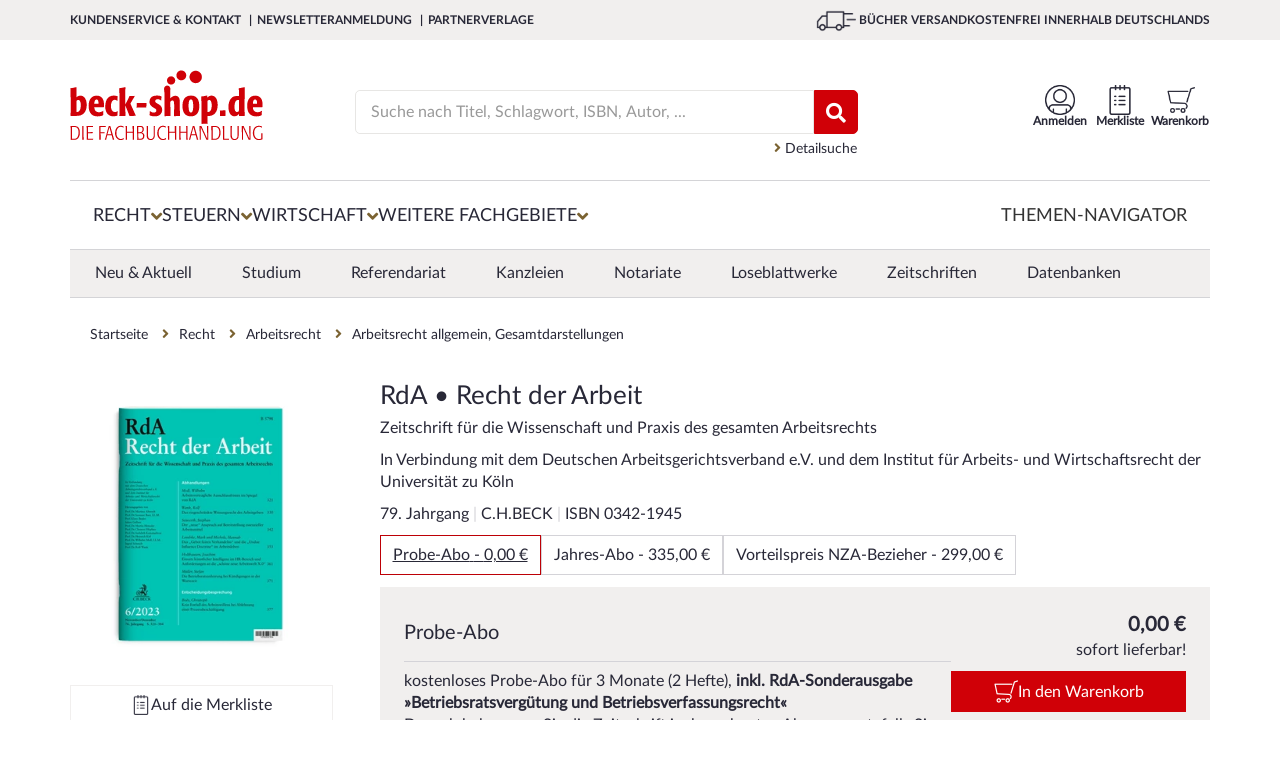

--- FILE ---
content_type: text/html; charset=utf-8
request_url: https://www.beck-shop.de/rda-recht-arbeit/product/1362?
body_size: 32851
content:





<!DOCTYPE html>

<html lang="de" xmlns="http://www.w3.org/1999/xhtml">
<head>
    
    <script id="usercentrics-cmp" data-settings-id="xb-xwg02T" async src="https://web.cmp.usercentrics.eu/ui/loader.js"></script>

    <meta charset="utf-8">
    <meta http-equiv="X-UA-Compatible" content="IE=edge"/>
    <meta name="viewport" content="width=device-width, initial-scale=1, minimum-scale=1, maximum-scale=5">
    <meta name="econdaurl" content="beck-shop"/>
    <meta data-privacy-proxy-server="https://privacy-proxy-server.usercentrics.eu">
    <meta name="google-site-verification" content="IEpUL36_gNhvPy7p6xFuO1RC18VcjrNuVAHd5zeJMpY"/>
    

        <link rel="canonical" href="https://www.beck-shop.de/rda-recht-arbeit/product/1362" />



            <script>         
        dataLayer = [{
            'emosUrl': '/scripts/Econda/emos3.js',
            'ecSiteId': document.head.querySelector("[name~=econdaurl][content]").content,
            'ecContent': 'Product_rda-recht-arbeit_1362',
            'ecProducts':
                [{
                    type: 'view',
                    pid: '1362',
                    sku: '0342-1945',
                    name: 'RdA • Recht der Arbeit',
                    price: '0.00',
                    group: 'Recht/Arbeitsrecht/Arbeitsrecht allgemein, Gesamtdarstellungen',
                    count: 1,
                    var1: 'Zeitschrift',
                    var2: 'Zeitschrift',
                    var3: 'C.H.BECK',
                    var4: '1',
                    var5: 'none_none',
                    var6: 'Festpreis',
                    var7: 'Register_Toc_Register_Register_Register_Toc_Register'
                }],
                'ecCategory': 'Recht/Arbeitsrecht/Arbeitsrecht allgemein, Gesamtdarstellungen',
                'ecCustomProperties': {
                    abtest: [["Test PDP Tabs", "Var 2 PDP Tabs neu"]]
                }
        },
            {
                'google_tag_params':
                {
                    'ecomm_pagetype': 'product',
                    'ecomm_prodid': '1362',
                    'ecomm_pvalue': '0.00'
                },
                'pageName': window.location.pathname + window.location.search,
                'visitorLoginState': false,
                'internal': 'False'
            }];

            </script>
        
    <script type="text/plain" data-usercentrics="Google Tag Manager">
        (function (w, d, s, l, i) {
        w[l] = w[l] || []; w[l].push({
        'gtm.start':
        new Date().getTime(), event: 'gtm.js'
        }); var f = d.getElementsByTagName(s)[0],
        j = d.createElement(s), dl = l != 'dataLayer' ? '&l=' + l : ''; j.async = true; j.src =
        '//www.googletagmanager.com/gtm.js?id=' + i + dl; f.parentNode.insertBefore(j, f);
        })(window, document, 'script', 'dataLayer', 'GTM-7J49');
    </script>



            <title>RdA • Recht der Arbeit | 71. Auflage | 2026 | beck-shop.de</title>
            <meta name="description" content="RdA • Recht der Arbeit, 79. Jahrgang, 2026, Zeitschrift, Zeitschrift, 0342-1945. Bücher schnell und portofrei innerhalb Deutschlands." />

        
            <meta property="og:title" content=" | RdA &#x2022; Recht der Arbeit" />
            <meta property="og:type" content="website" />
            <meta property="og:description" content="RdA • Recht der Arbeit, 79. Jahrgang, 2026, Zeitschrift, Zeitschrift, 0342-1945. Bücher schnell und portofrei innerhalb Deutschlands." />
            <meta property="og:url" content="https://www.beck-shop.de/rda-recht-arbeit/product/1362?" />
            <meta property="og:image" content="https://imageservice.ecom-api.beck-shop.de/api/getimage?productId=1362&width=1200&height=630" />
            <script type="application/ld+json">
        {
        "@context": "https://schema.org",
        "@type": "Organization",
        "url": "http://www.beck-shop.de",
        "logo": "https://www.beck-shop.de/media/3928/beckshop_logo_194x70.png"
        }
    </script>
    <link rel="stylesheet" href="/dist/styles.f2138a9c05f2c484b120.css">

    <link rel="stylesheet" type="text/css" media="print" href="/css/print.css" />
    
            <script async defer src="https://www.google.com/recaptcha/api.js"></script>
            <link rel="stylesheet" href="/dist/pdpredesign.97d8431cb75d9c55f5be.css">

        
    
    <script type="text/plain" data-usercentrics="Jentis">
  (function (sCDN, sCDNProject, sCDNWorkspace, sCDNVers) {
    if (
      window.localStorage !== null &&
      typeof window.localStorage === "object" &&
      typeof window.localStorage.getItem === "function" &&
      window.sessionStorage !== null &&
      typeof window.sessionStorage === "object" &&
      typeof window.sessionStorage.getItem === "function"
    ) {
      sCDNVers =
        window.sessionStorage.getItem("jts_preview_version") ||
        window.localStorage.getItem("jts_preview_version") ||
        sCDNVers;
    }
    window.jentis = window.jentis || {};
    window.jentis.config = window.jentis.config || {};
    window.jentis.config.frontend = window.jentis.config.frontend || {};
    window.jentis.config.frontend.cdnhost =
      sCDN + "/get/" + sCDNWorkspace + "/web/" + sCDNVers + "/";
    window.jentis.config.frontend.vers = sCDNVers;
    window.jentis.config.frontend.env = sCDNWorkspace;
    window.jentis.config.frontend.project = sCDNProject;
    window._jts = window._jts || [];
    var f = document.getElementsByTagName("script")[0];
    var j = document.createElement("script");
    j.async = true;
    j.src = window.jentis.config.frontend.cdnhost + "0xzpg0.js";
    f.parentNode.insertBefore(j, f);
  })("https://sdfwk1.beck-shop.de","beck_shop_de","live", "_");  _jts.push({ track: "pageview" });
  _jts.push({ track: "submit" });
</script>

    
    <script type="text/javascript">
        var appInsights=window.appInsights||function(a){
            function b(a){c[a]=function(){var b=arguments;c.queue.push(function(){c[a].apply(c,b)})}}var c={config:a},d=document,e=window;setTimeout(function(){var b=d.createElement("script");b.src=a.url||"https://az416426.vo.msecnd.net/scripts/a/ai.0.js",d.getElementsByTagName("script")[0].parentNode.appendChild(b)});try{c.cookie=d.cookie}catch(a){}c.queue=[];for(var f=["Event","Exception","Metric","PageView","Trace","Dependency"];f.length;)b("track"+f.pop());if(b("setAuthenticatedUserContext"),b("clearAuthenticatedUserContext"),b("startTrackEvent"),b("stopTrackEvent"),b("startTrackPage"),b("stopTrackPage"),b("flush"),!a.disableExceptionTracking){f="onerror",b("_"+f);var g=e[f];e[f]=function(a,b,d,e,h){var i=g&&g(a,b,d,e,h);return!0!==i&&c["_"+f](a,b,d,e,h),i}}return c
        }({
            instrumentationKey: "eb846fec-0ee4-465a-b7ee-079a4c3da403"
        });

        window.appInsights=appInsights,appInsights.queue&&0===appInsights.queue.length&&appInsights.trackPageView();
    </script>

</head>
<body>
    <!-- Google Tag Manager -->
<noscript>
    <iframe src='//www.googletagmanager.com/ns.html?id=GTM-7J49'
            height='0' width='0' style='display:none;visibility:hidden'></iframe>
</noscript>

    <div id="mainWrapper">
        <!--Header-->
        <header class="clearfix">
            
<a class="skip-link" href='#main'>Zum Inhalt springen</a>
<!--MOBILE-NAV-->



<div id="mobMenu" class="hidden-lg hidden-md sidenav mobile-caps-menu hidden-print">
    <div class="sideBarHead">
        <a href="" class="closebtn preventEL">
            <span>Menü</span>
        </a>
    </div>
    <div class="sideBarBody">
        <!--menu item-->
<ul class="mobMenu mobileNavigation hidden-print">
            <li>
                <span class="wrapper">
                    <a href="/recht/1227/" class="mobNavLink" data-id="1227" data-weitere="false">
                        <span class="txt">
                            Recht
                        </span>
                        <i class="fa fa-angle-right lvlDown" aria-hidden="true"></i>
                    </a>
                </span>

            </li>
            <li>
                <span class="wrapper">
                    <a href="/steuern/1228/" class="mobNavLink" data-id="1228" data-weitere="false">
                        <span class="txt">
                            Steuern
                        </span>
                        <i class="fa fa-angle-right lvlDown" aria-hidden="true"></i>
                    </a>
                </span>

            </li>
            <li>
                <span class="wrapper">
                    <a href="/wirtschaft/1229/" class="mobNavLink" data-id="1229" data-weitere="false">
                        <span class="txt">
                            Wirtschaft
                        </span>
                        <i class="fa fa-angle-right lvlDown" aria-hidden="true"></i>
                    </a>
                </span>

            </li>
    <li>
        <span class="wrapper">
            <a href="" class="mobNavLink" data-id="-1" data-weitere="true">
                <span class="txt">
                    Weitere Fachgebiete
                </span>
                <i class="fa fa-angle-right lvlDown" aria-hidden="true"></i>
            </a>
        </span>
    </li>
        <li>
            <span class="wrapper">
                <a href="/themen-navigator/content/6863/" class="mobNavLink" data-id="-1" data-weitere="true">
                    <span class="txt">
                        Themen-Navigator
                    </span>
                </a>
            </span>
        </li>
</ul>


<div id="mobNavProtoTypes" style="display: none">
    <ul>
        <li class="mobNavListItem">
            <span class="wrapper">
                <a href="" class="mobNavLink">
                    <span class="txt">
                    </span>
                    <i class="fa fa-angle-right lvlDown" aria-hidden="true"></i>
                </a>
            </span>
        </li>
    </ul>
    

    <p class="backLink" data-weitere="false"> <i class="fa fa-angle-left" aria-hidden="true"></i><span class="txt">zurück</span></p>
    <ul class="mobile-menu-breadcrumb">
        <li class="mobile-menu-breadcrumb-root"></li>
        <li class="mobile-menu-breadcrumb-arrow">
          <i class="fa fa-angle-right"></i>
        </li>
        <li class="mobile-menu-breadcrumb-dots">&hellip;</li>
        <li class="mobile-menu-breadcrumb-arrow">
          <i class="fa fa-angle-right"></i>
        </li>
        <li class="mobile-menu-breadcrumb-current"></li>
    </ul>
</div>

<!---->

    </div>
    <!--Meta-Navigation-Mobile-->
    <div class="sideBarFooter hidden-print">
    <ul>
            <li>
                <a href="/kundenservice/">
                    <i class="fa fa-angle-right" aria-hidden="true"></i>
                    <span class="txt">
                        Kundenservice &amp; Kontakt
                    </span>
                </a>
            </li>
            <li>
                <a href="/newsletteranmeldung/content/6363/">
                    <i class="fa fa-angle-right" aria-hidden="true"></i>
                    <span class="txt">
                        Newsletteranmeldung
                    </span>
                </a>
            </li>
            <li>
                <a href="/verlage/1153/">
                    <i class="fa fa-angle-right" aria-hidden="true"></i>
                    <span class="txt">
                        Partnerverlage
                    </span>
                </a>
            </li>
    </ul>
</div>
    <!--Meta-Navigation-Mobile-Ende-->
</div>
<div id="mobileHeader" class="hidden-lg hidden-md col-sm-12 col-xs-12 hidden-print">
    <div class="container">
        <div class="col-sm-6 col-xs-6 contentWrapper">
            <a href="" id="mobileNavCtrl" class="preventEL">
                <img class="hamburger" src="/images/hamburger_100x100.png" alt="Menü für mobile Endgeräte" />
            </a>
            <a href="/" id="mobileLogo" style="background-image:url(/media/5318/beck-shop-logo_svg.svg?rmode=pad&amp;quality=80&amp;v=1d69c69b10c22b0)" aria-label="Logo von beck-shop.de"></a>
        </div>
        <!---->
        <div class="col-sm-6 col-xs-6 contentWrapper actionBar">
                        <a href="/warenkorb/" class="actionItem">
                            <div class="wrapper                 addToBasket
 navItemSymbol"></div>
                            <span class="headerBasket notify hide"></span>
                        </a>
                        <a href="/meine-daten/merkliste/" class="actionItem">
                            <div class="wrapper                 remember
 navItemSymbol"></div>
                            <span class=" notify hide"></span>
                        </a>
                        <a href="/meine-daten/meine-daten-login/" class="actionItem">
                            <div class="wrapper                 account
 navItemSymbol"></div>
                            <span class=" notify hide"></span>
                        </a>
        </div>
        <!---->
        <div class="col-sm-12 col-xs-12 contentWrapper">
            <div class="mainSearch">
                <form action="/suche/" enctype="multipart/form-data" id="searchFormMobile">
                    <div class="inputEls">
                        <input class="form-control mainSearchInput" id="SearchTermMobile" name="query" placeholder="Suche nach Titel, Schlagwort, ISBN, Autor, ..." 
                               type="search" autocomplete="off" value="" onkeydown="if (event.keyCode == 13) { this.form.submit(); return false; }" 
                               onfocus="this.value = this.value;" aria-label="Suche"/>
                        <a href="" class="hide eraseSearchTerm" id="EraseSearchTerm" data-searchFieldId="SearchTermMobile">
                            <i class="fa fa-times fa-sm" aria-hidden="true"></i>
                        </a>
                    </div>
                    <button href="" type="submit" aria-label="Suchen" class="bigSearchBtn"><i class="fa fa-search" aria-hidden="true" title="Suchen"></i></button>
                    <div class="autoSuggest">
  <div class="arrow">&nbsp;</div>
  <div class="suggestCol Titelvorschlaege">
    <span class="suggestItems">
    </span>
  </div>

  <div class="results">
    <a class="allSearchResultsLink">
      Zu allen Suchergebnissen
    </a>
  </div>

  <div class="suggestCol category-suggestions">
    <div class="suggestLinks Suchvorschlaege">
        <p class="heading">Suchvorschläge</p>
        <ul class="suggestItems">

        </ul>
    </div>
    <div class="suggestLinks Kategorievorschlaege">
        <p class="heading">Kategorievorschl&auml;ge</p>
        <ul class="suggestItems">

        </ul>
    </div>
    <div class="suggestLinks Servicethemen">
        <p class="heading">Servicethemen</p>
        <ul class="suggestItems">
        </ul>
    </div>
  </div>
</div>

<div id="hiddenSuggestElements" style="display: none" class="hidden-print">
  <li class="Suchvorschlag">
    <a data-area="Suchvorschläge" href="" class="suggest-tracking textSuggestItem ">
    </a>
  </li>
    
    
    <li class="Kategorievorschlag">
      <a data-area="Kategorievorschläge" href="" class="suggest-tracking textSuggestItem">
      </a>
    </li>
    
    <li class="Servicethema">
      <a data-area="Servicethemen" href="" class="suggest-tracking textSuggestItem">
      </a>
    </li>
    
    <a data-area="Titelvorschläge" href="" class="suggest-tracking item Titelvorschlag">
        <div class="imgWrapper">
            <img src="" />
        </div>
        <div class="item-content">
            <span class="author contentEl">
            </span>
            <span class="title contentEl">
            </span>
            <span class="volume contentEl">
            </span>
        </div>
    </a>
    <div id="SuggestElementsToClone">
        <span></span>
    </div>
</div>
                </form>
            </div>
        </div>
        <!---->
    </div>
</div>


<div id="topBar" class="hidden-sm hidden-xs hidden-print">
    <div class="container contentWrapper">
        <div class="col-md-7">
            <nav aria-label="Meta">
                <ul class="topBarNav">
                        <li>
                            <a href=/kundenservice/ aria-current="false">
                                Kundenservice &amp; Kontakt
                            </a>
                        </li>
                        <li>
                            <a href=/newsletteranmeldung/content/6363/ aria-current="false">
                                Newsletteranmeldung
                            </a>
                        </li>
                        <li>
                            <a href=/verlage/1153/ aria-current="false">
                                Partnerverlage
                            </a>
                        </li>
                </ul>
            </nav>

        </div>
        <div class="col-md-5">
            <div class="pull-right extra">
                <img class="lkw" src="/images/lkw_100x100.png" alt="Grafik für die kostenfreie Lieferung in die DACH-Region">
                B&#xDC;CHER VERSANDKOSTENFREI INNERHALB DEUTSCHLANDS
            </div>
        </div>
    </div>
</div>


<div class="container hidden-sm hidden-xs hidden-print">
    <div id="mainHeader">
        <div id="beckShopLogo" class="col-md-3">
            <a href="/">
                <img src="/media/5318/beck-shop-logo_svg.svg?rmode=pad&amp;quality=80&amp;v=1d69c69b10c22b0" alt="Logo beck-shop.de"
                    aria-current="false" />
            </a>
        </div>
            <div id="HeadCenter" class="col-md-6">
                <div class="mainSearch">
                    <form action="/suche/" id="searchFrom" role="search">
                        <div class="inputEls">
                            <input class="form-control mainSearchInput" value="" id="SearchTerm" autocomplete="off"
                                placeholder="Suche nach Titel, Schlagwort, ISBN, Autor, ..." name="query" type="text"
                                onkeydown="if (event.keyCode == 13) { this.form.submit(); return false; }"
                                onfocus="this.value = this.value;" aria-label="Suche" />
                            <a href="" class="hide eraseSearchTerm" id="EraseSearchTerm" data-searchFieldId="SearchTerm">
                                <i class="fa fa-times fa-sm" aria-hidden="true"></i>
                            </a>
                            <div class="autoSuggest">
  <div class="arrow">&nbsp;</div>
  <div class="suggestCol Titelvorschlaege">
    <span class="suggestItems">
    </span>
  </div>

  <div class="results">
    <a class="allSearchResultsLink">
      Zu allen Suchergebnissen
    </a>
  </div>

  <div class="suggestCol category-suggestions">
    <div class="suggestLinks Suchvorschlaege">
        <p class="heading">Suchvorschläge</p>
        <ul class="suggestItems">

        </ul>
    </div>
    <div class="suggestLinks Kategorievorschlaege">
        <p class="heading">Kategorievorschl&auml;ge</p>
        <ul class="suggestItems">

        </ul>
    </div>
    <div class="suggestLinks Servicethemen">
        <p class="heading">Servicethemen</p>
        <ul class="suggestItems">
        </ul>
    </div>
  </div>
</div>

<div id="hiddenSuggestElements" style="display: none" class="hidden-print">
  <li class="Suchvorschlag">
    <a data-area="Suchvorschläge" href="" class="suggest-tracking textSuggestItem ">
    </a>
  </li>
    
    
    <li class="Kategorievorschlag">
      <a data-area="Kategorievorschläge" href="" class="suggest-tracking textSuggestItem">
      </a>
    </li>
    
    <li class="Servicethema">
      <a data-area="Servicethemen" href="" class="suggest-tracking textSuggestItem">
      </a>
    </li>
    
    <a data-area="Titelvorschläge" href="" class="suggest-tracking item Titelvorschlag">
        <div class="imgWrapper">
            <img src="" />
        </div>
        <div class="item-content">
            <span class="author contentEl">
            </span>
            <span class="title contentEl">
            </span>
            <span class="volume contentEl">
            </span>
        </div>
    </a>
    <div id="SuggestElementsToClone">
        <span></span>
    </div>
</div>
                        </div>
                        <!--<button type="submit"><i class="fa fa-search" aria-hidden="true"></i></button>-->
                        <button href="" type="submit" class="bigSearchBtn" title="Suchen"><i class="fa fa-search"
                                aria-hidden="true"></i></button>
                    </form>
                    <a href="/detailsuche/" class="detailSearch">
                        <i class="fa fa-angle-right" aria-hidden="true"></i>
                        Detailsuche
                    </a>
                </div>
            </div>
        <div class="col-md-3 actionBar">
                        <a href="/warenkorb/"
                            class="actionItem basketLink"
                            aria-current="false">
                            <div class="wrapper                 addToBasket

                 navItemSymbol"></div>                        <span class="headerBasket notify hide"></span>
                        <span class="label">
                            Warenkorb
                        </span>
                    </a>
                        <a href="/meine-daten/merkliste/"
                            class="actionItem"
                            aria-current="false">
                            <div class="wrapper                 remember

                 navItemSymbol"></div>                        <span class=" notify hide"></span>
                        <span class="label">
                            Merkliste
                        </span>
                    </a>
                        <a href="/meine-daten/meine-daten-login/"
                            class="actionItem"
                            aria-current="false">
                            <div class="wrapper                 account

                 navItemSymbol"></div>                        <span class=" notify hide"></span>
                        <span class="label">
                            Anmelden
                        </span>
                    </a>
            <div class="basket-menu-bubble">

                <div class="basket-items">
                    <div class="closeIcon">
                        <span>Schließen</span>
                        <svg xmlns="http://www.w3.org/2000/svg" fill="none" viewBox="0 0 24 24" stroke-width="1.5"
                            stroke="currentColor" class="close">
                            <path stroke-linecap="round" stroke-linejoin="round" d="M6 18L18 6M6 6l12 12" />
                        </svg>
                    </div>
                    <div class="item prototype hidden">
                        <a><img src="" /></a>
                        <div class="item-infos">
                            <span class="author"></span>
                            <a href=""><span class="title"></span></a>
                            <span class="edition"></span>
                            <span class="availability available"></span>
                            <div class="summary">
                                <span class="amount">Menge: <span></span></span>
                                <span class="singleprice">Einzelpreis: <span></span></span>
                                <span class="totalprice">Gesamtpreis: <span></span></span>
                            </div>
                        </div>
                    </div>
                </div>
                <div class="basket-summary">
                    <div class="pricebox">
                        <span class="total">Gesamtbetrag: <span class="price"></span> €</span>
                        <span class="sub">(inkl. gesetz. MWSt.)</span>
                    </div>
                    <div class="actions">
                        <a class="link basket-menu-bubble-tracking" data-label="meta-cart_zum-warenkorb"
                            href="/warenkorb">
                            <svg xmlns="http://www.w3.org/2000/svg" fill="none" viewBox="0 0 24 24" stroke-width="1.5"
                                stroke="currentColor" class="icon">
                                <path stroke-linecap="round" stroke-linejoin="round" d="M8.25 4.5l7.5 7.5-7.5 7.5" />
                            </svg>
                            <span>Warenkorb bearbeiten</span>
                        </a>
                        <a class="button basket-menu-bubble-tracking" data-label="meta-cart_zur-kasse"
                            href="/persoenliche-daten/">Zur Kasse</a>
                    </div>
                </div>
            </div>

        </div>
    </div>
</div>
<!--</div>-->



<div class="container hidden-sm hidden-xs wrapper-md hidden-print">
    <nav id="mainNav" aria-label="Hauptmenü">
        <div class="menuContainer">
            <div class="menuContent">
                    <div class="menuItemContainer">
                        <button class="menuEntry "
                                aria-controls="1227-Recht" aria-owns="1227-Recht" aria-expanded="false">
                            <span>Recht</span>
                            <i class="fa fa-angle-down" aria-hidden="true"></i>
                        </button>
                        <div class="menuLevelContent dropdownMenu-1 hidden" aria-label="Flyout Recht" id="1227-Recht">
                            <div class="introTopics container triangle">
                                <a class="overviewButton" href="/recht/1227/">Zur Übersicht Recht</a>
                                <ul>
                                                <li class="googleNaviLinkTracking" data-trackingevent="expanded-navigation/Neu &amp; Aktuell">
                                                    <a href="/recht/neu-aktuell/1171/" aria-current="false">
                                                        <span class="txt">
                                                            Neu &amp; Aktuell
                                                        </span>
                                                    </a>
                                                </li>
                                                <li class="googleNaviLinkTracking" data-trackingevent="expanded-navigation/Studium">
                                                    <a href="/recht/studium/4968/" aria-current="false">
                                                        <span class="txt">
                                                            Studium
                                                        </span>
                                                    </a>
                                                </li>
                                                <li class="googleNaviLinkTracking" data-trackingevent="expanded-navigation/Referendariat">
                                                    <a href="/recht/referendariat/4967/" aria-current="false">
                                                        <span class="txt">
                                                            Referendariat
                                                        </span>
                                                    </a>
                                                </li>
                                                <li class="googleNaviLinkTracking" data-trackingevent="expanded-navigation/Kanzleien">
                                                    <a href="/recht/kanzleien/18275/" aria-current="false">
                                                        <span class="txt">
                                                            Kanzleien
                                                        </span>
                                                    </a>
                                                </li>
                                                <li class="googleNaviLinkTracking" data-trackingevent="expanded-navigation/Notariate">
                                                    <a href="/recht/notariate/19011/" aria-current="false">
                                                        <span class="txt">
                                                            Notariate
                                                        </span>
                                                    </a>
                                                </li>
                                                <li class="googleNaviLinkTracking" data-trackingevent="expanded-navigation/Loseblattwerke">
                                                    <a href="/recht/loseblattwerke/1173/" aria-current="false">
                                                        <span class="txt">
                                                            Loseblattwerke
                                                        </span>
                                                    </a>
                                                </li>
                                                <li class="googleNaviLinkTracking" data-trackingevent="expanded-navigation/Zeitschriften">
                                                    <a href="/recht/zeitschriften/1172/" aria-current="false">
                                                        <span class="txt">
                                                            Zeitschriften
                                                        </span>
                                                    </a>
                                                </li>
                                                <li class="googleNaviLinkTracking" data-trackingevent="expanded-navigation/Datenbanken">
                                                    <a href="/recht/datenbanken/1174/" aria-current="false">
                                                        <span class="txt">
                                                            Datenbanken
                                                        </span>
                                                    </a>
                                                </li>
                                </ul>
                            </div>
                            <div class="menuLevelContentDeeper container">
                                    <ul class="listTopics">
                                            <li class="googleNaviLinkTracking singleTopic" data-trackingevent="expanded-navigation/&#xD6;ffentliches Recht">
                                                <div class="title">
                                                    <a href="/recht/oeffentliches-recht/1435/">&#xD6;ffentliches Recht</a>
                                                </div>
                                                        <ul>
                                                                <li class="googleNaviLinkTracking" data-trackingevent="expanded-navigation/Verwaltungsrecht">
                                                                    <a href="/recht/oeffentliches-recht/verwaltungsrecht/2937/" aria-current="false">
                                                                        <span class="txt">
                                                                            Verwaltungsrecht
                                                                        </span>
                                                                    </a>
                                                                </li>
                                                                <li class="googleNaviLinkTracking" data-trackingevent="expanded-navigation/Staatsrecht, Verfassungsrecht">
                                                                    <a href="/recht/oeffentliches-recht/staatsrecht-verfassungsrecht/2935/" aria-current="false">
                                                                        <span class="txt">
                                                                            Staatsrecht, Verfassungsrecht
                                                                        </span>
                                                                    </a>
                                                                </li>
                                                                <li class="googleNaviLinkTracking" data-trackingevent="expanded-navigation/Landesrecht, insbes. Rechtssammlungen">
                                                                    <a href="/recht/oeffentliches-recht/landesrecht-insbes-rechtssammlungen/2936/" aria-current="false">
                                                                        <span class="txt">
                                                                            Landesrecht, insbes. Rechtssammlungen
                                                                        </span>
                                                                    </a>
                                                                </li>
                                                        </ul>
                                                <a class="overviewLink" href="/recht/oeffentliches-recht/1435/" aria-current="false">
                                                    Alles zu &#xD6;ffentliches Recht &nbsp; &#8594;
                                                </a>
                                            </li>
                                            <li class="googleNaviLinkTracking singleTopic" data-trackingevent="expanded-navigation/Zivilrecht">
                                                <div class="title">
                                                    <a href="/recht/zivilrecht/1430/">Zivilrecht</a>
                                                </div>
                                                        <ul>
                                                                <li class="googleNaviLinkTracking" data-trackingevent="expanded-navigation/Zivilrecht allgemein, Gesamtdarstellungen">
                                                                    <a href="/recht/zivilrecht/zivilrecht-allgemein-gesamtdarstellungen/2885/" aria-current="false">
                                                                        <span class="txt">
                                                                            Zivilrecht allgemein
                                                                        </span>
                                                                    </a>
                                                                </li>
                                                                <li class="googleNaviLinkTracking" data-trackingevent="expanded-navigation/Familienrecht">
                                                                    <a href="/recht/zivilrecht/familienrecht/2892/" aria-current="false">
                                                                        <span class="txt">
                                                                            Familienrecht
                                                                        </span>
                                                                    </a>
                                                                </li>
                                                                <li class="googleNaviLinkTracking" data-trackingevent="expanded-navigation/Mietrecht, Immobilienrecht">
                                                                    <a href="/recht/zivilrecht/mietrecht-immobilienrecht/2891/" aria-current="false">
                                                                        <span class="txt">
                                                                            Mietrecht, Immobilienrecht
                                                                        </span>
                                                                    </a>
                                                                </li>
                                                        </ul>
                                                <a class="overviewLink" href="/recht/zivilrecht/1430/" aria-current="false">
                                                    Alles zu Zivilrecht &nbsp; &#8594;
                                                </a>
                                            </li>
                                            <li class="googleNaviLinkTracking singleTopic" data-trackingevent="expanded-navigation/Handelsrecht, Wirtschaftsrecht">
                                                <div class="title">
                                                    <a href="/recht/handelsrecht-wirtschaftsrecht/1431/">Handels- &amp; Wirtschaftsrecht</a>
                                                </div>
                                                        <ul>
                                                                <li class="googleNaviLinkTracking" data-trackingevent="expanded-navigation/Gesellschaftsrecht">
                                                                    <a href="/recht/handelsrecht-wirtschaftsrecht/gesellschaftsrecht/2898/" aria-current="false">
                                                                        <span class="txt">
                                                                            Gesellschaftsrecht
                                                                        </span>
                                                                    </a>
                                                                </li>
                                                                <li class="googleNaviLinkTracking" data-trackingevent="expanded-navigation/Telekommunikationsrecht, Postrecht, IT-Recht">
                                                                    <a href="/recht/handelsrecht-wirtschaftsrecht/telekommunikationsrecht-postrecht-it-recht/2896/" aria-current="false">
                                                                        <span class="txt">
                                                                            Telekommunikations- &amp; IT-Recht
                                                                        </span>
                                                                    </a>
                                                                </li>
                                                                <li class="googleNaviLinkTracking" data-trackingevent="expanded-navigation/Unternehmensrecht">
                                                                    <a href="/recht/handelsrecht-wirtschaftsrecht/unternehmensrecht/2895/" aria-current="false">
                                                                        <span class="txt">
                                                                            Unternehmensrecht
                                                                        </span>
                                                                    </a>
                                                                </li>
                                                        </ul>
                                                <a class="overviewLink" href="/recht/handelsrecht-wirtschaftsrecht/1431/" aria-current="false">
                                                    Alles zu Handels- &amp; Wirtschaftsrecht &nbsp; &#8594;
                                                </a>
                                            </li>
                                            <li class="googleNaviLinkTracking singleTopic" data-trackingevent="expanded-navigation/Strafrecht">
                                                <div class="title">
                                                    <a href="/recht/strafrecht/1436/">Strafrecht</a>
                                                </div>
                                                        <ul>
                                                                <li class="googleNaviLinkTracking" data-trackingevent="expanded-navigation/Strafgesetzbuch">
                                                                    <a href="/recht/strafrecht/strafgesetzbuch/2948/" aria-current="false">
                                                                        <span class="txt">
                                                                            Strafgesetzbuch
                                                                        </span>
                                                                    </a>
                                                                </li>
                                                                <li class="googleNaviLinkTracking" data-trackingevent="expanded-navigation/Strafverfahrensrecht, Opferschutz">
                                                                    <a href="/recht/strafrecht/strafverfahrensrecht-opferschutz/2950/" aria-current="false">
                                                                        <span class="txt">
                                                                            Strafverfahrensrecht
                                                                        </span>
                                                                    </a>
                                                                </li>
                                                                <li class="googleNaviLinkTracking" data-trackingevent="expanded-navigation/Strafrecht allgemein, Gesamtdarstellungen">
                                                                    <a href="/recht/strafrecht/strafrecht-allgemein-gesamtdarstellungen/2947/" aria-current="false">
                                                                        <span class="txt">
                                                                            Strafrecht allgemein
                                                                        </span>
                                                                    </a>
                                                                </li>
                                                        </ul>
                                                <a class="overviewLink" href="/recht/strafrecht/1436/" aria-current="false">
                                                    Alles zu Strafrecht &nbsp; &#8594;
                                                </a>
                                            </li>
                                            <li class="googleNaviLinkTracking singleTopic" data-trackingevent="expanded-navigation/Zivilverfahrensrecht, Berufsrecht, Insolvenzrecht">
                                                <div class="title">
                                                    <a href="/recht/zivilverfahrensrecht-berufsrecht-insolvenzrecht/1432/">Zivilverfahrens- &amp; Insolvenzrecht</a>
                                                </div>
                                                        <ul>
                                                                <li class="googleNaviLinkTracking" data-trackingevent="expanded-navigation/Zivilverfahrensrecht allgemein, Gesamtdarstellungen">
                                                                    <a href="/recht/zivilverfahrensrecht-berufsrecht-insolvenzrecht/zivilverfahrensrecht-allgemein-gesamtdarstellungen/2907/" aria-current="false">
                                                                        <span class="txt">
                                                                            Zivilverfahrensrecht
                                                                        </span>
                                                                    </a>
                                                                </li>
                                                                <li class="googleNaviLinkTracking" data-trackingevent="expanded-navigation/Verg&#xFC;tungsrecht, Kostenrecht, Berufsrecht">
                                                                    <a href="/recht/zivilverfahrensrecht-berufsrecht-insolvenzrecht/verguetungsrecht-kostenrecht-berufsrecht/2908/" aria-current="false">
                                                                        <span class="txt">
                                                                            Verg&#xFC;tungsrecht, Kostenrecht, Berufsrecht
                                                                        </span>
                                                                    </a>
                                                                </li>
                                                                <li class="googleNaviLinkTracking" data-trackingevent="expanded-navigation/Insolvenzrecht, Unternehmenssanierung">
                                                                    <a href="/recht/zivilverfahrensrecht-berufsrecht-insolvenzrecht/insolvenzrecht-unternehmenssanierung/2909/" aria-current="false">
                                                                        <span class="txt">
                                                                            Insolvenzrecht, Unternehmenssanierung
                                                                        </span>
                                                                    </a>
                                                                </li>
                                                        </ul>
                                                <a class="overviewLink" href="/recht/zivilverfahrensrecht-berufsrecht-insolvenzrecht/1432/" aria-current="false">
                                                    Alles zu Zivilverfahrens- &amp; Insolvenzrecht &nbsp; &#8594;
                                                </a>
                                            </li>
                                            <li class="googleNaviLinkTracking singleTopic" data-trackingevent="expanded-navigation/Arbeitsrecht">
                                                <div class="title">
                                                    <a href="/recht/arbeitsrecht/1433/">Arbeitsrecht</a>
                                                </div>
                                                        <ul>
                                                                <li class="googleNaviLinkTracking" data-trackingevent="expanded-navigation/Arbeitsrecht allgemein, Gesamtdarstellungen">
                                                                    <a href="/recht/arbeitsrecht/arbeitsrecht-allgemein-gesamtdarstellungen/2910/" aria-current="false">
                                                                        <span class="txt">
                                                                            Arbeitsrecht allgemein
                                                                        </span>
                                                                    </a>
                                                                </li>
                                                                <li class="googleNaviLinkTracking" data-trackingevent="expanded-navigation/Betriebsverfassung, Mitbestimmung, Personalvertretung">
                                                                    <a href="/recht/arbeitsrecht/betriebsverfassung-mitbestimmung-personalvertretung/2915/" aria-current="false">
                                                                        <span class="txt">
                                                                            Betriebsverfassung &amp; Personalvertretung
                                                                        </span>
                                                                    </a>
                                                                </li>
                                                                <li class="googleNaviLinkTracking" data-trackingevent="expanded-navigation/Arbeitsvertrag, K&#xFC;ndigungsschutz, Mutterschutz, Personalwesen">
                                                                    <a href="/recht/arbeitsrecht/arbeitsvertrag-kuendigungsschutz-mutterschutz-personalwesen/2912/" aria-current="false">
                                                                        <span class="txt">
                                                                            Arbeitsvertrag &amp; K&#xFC;ndigungsschutz
                                                                        </span>
                                                                    </a>
                                                                </li>
                                                        </ul>
                                                <a class="overviewLink" href="/recht/arbeitsrecht/1433/" aria-current="false">
                                                    Alles zu Arbeitsrecht &nbsp; &#8594;
                                                </a>
                                            </li>
                                            <li class="googleNaviLinkTracking singleTopic" data-trackingevent="expanded-navigation/Europarecht , Internationales Recht, Recht des Auslands">
                                                <div class="title">
                                                    <a href="/recht/europarecht-internationales-recht-recht-des-auslands/1437/">Europa &amp; Internationales Recht</a>
                                                </div>
                                                        <ul>
                                                                <li class="googleNaviLinkTracking" data-trackingevent="expanded-navigation/Europarecht">
                                                                    <a href="/recht/europarecht-internationales-recht-recht-des-auslands/europarecht/2960/" aria-current="false">
                                                                        <span class="txt">
                                                                            Europarecht
                                                                        </span>
                                                                    </a>
                                                                </li>
                                                                <li class="googleNaviLinkTracking" data-trackingevent="expanded-navigation/Recht des Auslands">
                                                                    <a href="/recht/europarecht-internationales-recht-recht-des-auslands/recht-des-auslands/2961/" aria-current="false">
                                                                        <span class="txt">
                                                                            Recht des Auslands
                                                                        </span>
                                                                    </a>
                                                                </li>
                                                                <li class="googleNaviLinkTracking" data-trackingevent="expanded-navigation/Internationales Recht">
                                                                    <a href="/recht/europarecht-internationales-recht-recht-des-auslands/internationales-recht/2959/" aria-current="false">
                                                                        <span class="txt">
                                                                            Internationales Recht
                                                                        </span>
                                                                    </a>
                                                                </li>
                                                        </ul>
                                                <a class="overviewLink" href="/recht/europarecht-internationales-recht-recht-des-auslands/1437/" aria-current="false">
                                                    Alles zu Europa &amp; Internationales Recht &nbsp; &#8594;
                                                </a>
                                            </li>
                                            <li class="googleNaviLinkTracking singleTopic" data-trackingevent="expanded-navigation/Sozialrecht">
                                                <div class="title">
                                                    <a href="/recht/sozialrecht/1434/">Sozialrecht</a>
                                                </div>
                                                        <ul>
                                                                <li class="googleNaviLinkTracking" data-trackingevent="expanded-navigation/Sozialrecht allgemein, Gesamtdarstellungen">
                                                                    <a href="/recht/sozialrecht/sozialrecht-allgemein-gesamtdarstellungen/2919/" aria-current="false">
                                                                        <span class="txt">
                                                                            Sozialrecht allgemein
                                                                        </span>
                                                                    </a>
                                                                </li>
                                                                <li class="googleNaviLinkTracking" data-trackingevent="expanded-navigation/SGB IX - Rehabilitation, Behindertenrecht">
                                                                    <a href="/recht/sozialrecht/sgb-ix-rehabilitation-behindertenrecht/2928/" aria-current="false">
                                                                        <span class="txt">
                                                                            SGB IX - Rehabilitation, Behindertenrecht
                                                                        </span>
                                                                    </a>
                                                                </li>
                                                                <li class="googleNaviLinkTracking" data-trackingevent="expanded-navigation/SGB VIII - Kinder- und Jugendhilfe">
                                                                    <a href="/recht/sozialrecht/sgb-viii-kinder-und-jugendhilfe/2927/" aria-current="false">
                                                                        <span class="txt">
                                                                            SGB VIII - Kinder- und Jugendhilfe
                                                                        </span>
                                                                    </a>
                                                                </li>
                                                        </ul>
                                                <a class="overviewLink" href="/recht/sozialrecht/1434/" aria-current="false">
                                                    Alles zu Sozialrecht &nbsp; &#8594;
                                                </a>
                                            </li>
                                    </ul>

                            </div>
                        </div>
                    </div>
                    <div class="menuItemContainer">
                        <button class="menuEntry "
                                aria-controls="1228-Steuern" aria-owns="1228-Steuern" aria-expanded="false">
                            <span>Steuern</span>
                            <i class="fa fa-angle-down" aria-hidden="true"></i>
                        </button>
                        <div class="menuLevelContent dropdownMenu-2 hidden" aria-label="Flyout Steuern" id="1228-Steuern">
                            <div class="introTopics container triangle">
                                <a class="overviewButton" href="/steuern/1228/">Zur Übersicht Steuern</a>
                                <ul>
                                                <li class="googleNaviLinkTracking" data-trackingevent="expanded-navigation/Neu &amp; Aktuell">
                                                    <a href="/steuern/neu-aktuell/4763/" aria-current="false">
                                                        <span class="txt">
                                                            Neu &amp; Aktuell
                                                        </span>
                                                    </a>
                                                </li>
                                                <li class="googleNaviLinkTracking" data-trackingevent="expanded-navigation/Aus- und Fortbildung">
                                                    <a href="/steuern/aus-und-fortbildung/5393/" aria-current="false">
                                                        <span class="txt">
                                                            Aus- und Fortbildung
                                                        </span>
                                                    </a>
                                                </li>
                                                <li class="googleNaviLinkTracking" data-trackingevent="expanded-navigation/Steuerkanzleien">
                                                    <a href="/steuern/steuerkanzleien/18567/" aria-current="false">
                                                        <span class="txt">
                                                            Steuerkanzleien
                                                        </span>
                                                    </a>
                                                </li>
                                                <li class="googleNaviLinkTracking" data-trackingevent="expanded-navigation/Loseblattwerke">
                                                    <a href="/steuern/loseblattwerke/5591/" aria-current="false">
                                                        <span class="txt">
                                                            Loseblattwerke
                                                        </span>
                                                    </a>
                                                </li>
                                                <li class="googleNaviLinkTracking" data-trackingevent="expanded-navigation/Zeitschriften">
                                                    <a href="/steuern/zeitschriften/5300/" aria-current="false">
                                                        <span class="txt">
                                                            Zeitschriften
                                                        </span>
                                                    </a>
                                                </li>
                                                <li class="googleNaviLinkTracking" data-trackingevent="expanded-navigation/Datenbanken">
                                                    <a href="/steuern/datenbanken/5810/" aria-current="false">
                                                        <span class="txt">
                                                            Datenbanken
                                                        </span>
                                                    </a>
                                                </li>
                                </ul>
                            </div>
                            <div class="menuLevelContentDeeper container">
                                    <span class="subTitle">Fachbereiche</span>
                                    <ul class="directLinks">
                                            <li class="googleNaviLinkTracking" data-trackingevent="expanded-navigation/Steuerrecht allgemein, Gesamtdarstellungen">
                                                <a href="/steuern/steuerrecht-allgemein-gesamtdarstellungen/1439/" aria-current="false">
                                                    <span class="txt">
                                                        Steuerrecht allgemein, Gesamtdarstellungen
                                                    </span>
                                                </a>
                                            </li>
                                            <li class="googleNaviLinkTracking" data-trackingevent="expanded-navigation/Einkommensteuer, Lohnsteuer, Kapitalertragsteuer, Kirchensteuer">
                                                <a href="/steuern/einkommensteuer-lohnsteuer-kapitalertragsteuer-kirchensteuer/1440/" aria-current="false">
                                                    <span class="txt">
                                                        Einkommen-, Lohn-, Kapitalertrags- &amp; Kirchensteuer
                                                    </span>
                                                </a>
                                            </li>
                                            <li class="googleNaviLinkTracking" data-trackingevent="expanded-navigation/K&#xF6;rperschaftsteuer, Umwandlungssteuerrecht">
                                                <a href="/steuern/koerperschaftsteuer-umwandlungssteuerrecht/1441/" aria-current="false">
                                                    <span class="txt">
                                                        K&#xF6;rperschaftsteuer, Umwandlungssteuerrecht
                                                    </span>
                                                </a>
                                            </li>
                                            <li class="googleNaviLinkTracking" data-trackingevent="expanded-navigation/Gewerbesteuer">
                                                <a href="/steuern/gewerbesteuer/1442/" aria-current="false">
                                                    <span class="txt">
                                                        Gewerbesteuer
                                                    </span>
                                                </a>
                                            </li>
                                            <li class="googleNaviLinkTracking" data-trackingevent="expanded-navigation/Umsatzsteuer">
                                                <a href="/steuern/umsatzsteuer/1443/" aria-current="false">
                                                    <span class="txt">
                                                        Umsatzsteuer
                                                    </span>
                                                </a>
                                            </li>
                                            <li class="googleNaviLinkTracking" data-trackingevent="expanded-navigation/Grundsteuer, Grunderwerbsteuer, Bewertung, Verm&#xF6;gensteuer">
                                                <a href="/steuern/grundsteuer-grunderwerbsteuer-bewertung-vermoegensteuer/1444/" aria-current="false">
                                                    <span class="txt">
                                                        Grundsteuer, Grunderwerbsteuer, Bewertung, Verm&#xF6;gensteuer
                                                    </span>
                                                </a>
                                            </li>
                                            <li class="googleNaviLinkTracking" data-trackingevent="expanded-navigation/Zollrecht, Au&#xDF;enwirtschaftsrecht, sonstige Verkehrsteuern, Verbrauchsteuern">
                                                <a href="/steuern/zollrecht-aussenwirtschaftsrecht-sonstige-verkehrsteuern-verbrauchsteuern/1445/" aria-current="false">
                                                    <span class="txt">
                                                        Zollrecht, Au&#xDF;enwirtschaftsrecht, sonstige Verkehrsteuern, Verbrauchsteuern
                                                    </span>
                                                </a>
                                            </li>
                                            <li class="googleNaviLinkTracking" data-trackingevent="expanded-navigation/Erbschaftsteuer, Schenkungsteuer, Spendenrecht, Gemeinn&#xFC;tzigkeitsrecht">
                                                <a href="/steuern/erbschaftsteuer-schenkungsteuer-spendenrecht-gemeinnuetzigkeitsrecht/1446/" aria-current="false">
                                                    <span class="txt">
                                                        Erbschaftsteuer, Schenkungsteuer, Spendenrecht, Gemeinn&#xFC;tzigkeitsrecht
                                                    </span>
                                                </a>
                                            </li>
                                            <li class="googleNaviLinkTracking" data-trackingevent="expanded-navigation/Internationales Steuerrecht">
                                                <a href="/steuern/internationales-steuerrecht/1447/" aria-current="false">
                                                    <span class="txt">
                                                        Internationales Steuerrecht
                                                    </span>
                                                </a>
                                            </li>
                                            <li class="googleNaviLinkTracking" data-trackingevent="expanded-navigation/Steuerverfahrensrecht">
                                                <a href="/steuern/steuerverfahrensrecht/1448/" aria-current="false">
                                                    <span class="txt">
                                                        Steuerverfahrensrecht
                                                    </span>
                                                </a>
                                            </li>
                                            <li class="googleNaviLinkTracking" data-trackingevent="expanded-navigation/Bilanzrecht">
                                                <a href="/steuern/bilanzrecht/1449/" aria-current="false">
                                                    <span class="txt">
                                                        Bilanzrecht
                                                    </span>
                                                </a>
                                            </li>
                                            <li class="googleNaviLinkTracking" data-trackingevent="expanded-navigation/Berufsrecht, Geb&#xFC;hrenrecht der Steuerberater, Wirtschaftspr&#xFC;fer">
                                                <a href="/steuern/berufsrecht-gebuehrenrecht-der-steuerberater-wirtschaftspruefer/1450/" aria-current="false">
                                                    <span class="txt">
                                                        Berufsrecht, Geb&#xFC;hrenrecht der Steuerberater, Wirtschaftspr&#xFC;fer
                                                    </span>
                                                </a>
                                            </li>
                                            <li class="googleNaviLinkTracking" data-trackingevent="expanded-navigation/Kanzleimanagement, Unternehmensberatung, Steuerfachkr&#xE4;fte">
                                                <a href="/steuern/kanzleimanagement-unternehmensberatung-steuerfachkraefte/1451/" aria-current="false">
                                                    <span class="txt">
                                                        Kanzleimanagement, Unternehmensberatung, Steuerfachkr&#xE4;fte
                                                    </span>
                                                </a>
                                            </li>
                                    </ul>

                            </div>
                        </div>
                    </div>
                    <div class="menuItemContainer">
                        <button class="menuEntry "
                                aria-controls="1229-Wirtschaft" aria-owns="1229-Wirtschaft" aria-expanded="false">
                            <span>Wirtschaft</span>
                            <i class="fa fa-angle-down" aria-hidden="true"></i>
                        </button>
                        <div class="menuLevelContent dropdownMenu-3 hidden" aria-label="Flyout Wirtschaft" id="1229-Wirtschaft">
                            <div class="introTopics container triangle">
                                <a class="overviewButton" href="/wirtschaft/1229/">Zur Übersicht Wirtschaft</a>
                                <ul>
                                                <li class="googleNaviLinkTracking" data-trackingevent="expanded-navigation/Neu &amp; Aktuell Wirtschaft">
                                                    <a href="/wirtschaft/neu-aktuell-wirtschaft/5394/" aria-current="false">
                                                        <span class="txt">
                                                            Neu &amp; Aktuell Wirtschaft
                                                        </span>
                                                    </a>
                                                </li>
                                                <li class="googleNaviLinkTracking" data-trackingevent="expanded-navigation/Aus- und Weiterbildung">
                                                    <a href="/wirtschaft/aus-und-weiterbildung/19892/" aria-current="false">
                                                        <span class="txt">
                                                            Aus- und Weiterbildung
                                                        </span>
                                                    </a>
                                                </li>
                                                <li class="googleNaviLinkTracking" data-trackingevent="expanded-navigation/Studium BWL">
                                                    <a href="/wirtschaft/studium-bwl/5085/" aria-current="false">
                                                        <span class="txt">
                                                            Studium BWL
                                                        </span>
                                                    </a>
                                                </li>
                                                <li class="googleNaviLinkTracking" data-trackingevent="expanded-navigation/Loseblattwerke Wirtschaft">
                                                    <a href="/wirtschaft/loseblattwerke-wirtschaft/5871/" aria-current="false">
                                                        <span class="txt">
                                                            Loseblattwerke Wirtschaft
                                                        </span>
                                                    </a>
                                                </li>
                                                <li class="googleNaviLinkTracking" data-trackingevent="expanded-navigation/Zeitschriften">
                                                    <a href="/wirtschaft/zeitschriften/5304/" aria-current="false">
                                                        <span class="txt">
                                                            Zeitschriften
                                                        </span>
                                                    </a>
                                                </li>
                                </ul>
                            </div>
                            <div class="menuLevelContentDeeper container">
                                    <ul class="listTopics">
                                            <li class="googleNaviLinkTracking singleTopic" data-trackingevent="expanded-navigation/Unternehmensfinanzen">
                                                <div class="title">
                                                    <a href="/wirtschaft/unternehmensfinanzen/1419/">Unternehmensfinanzen</a>
                                                </div>
                                                        <ul>
                                                                <li class="googleNaviLinkTracking" data-trackingevent="expanded-navigation/Betriebliches Rechnungswesen">
                                                                    <a href="/wirtschaft/unternehmensfinanzen/betriebliches-rechnungswesen/2804/" aria-current="false">
                                                                        <span class="txt">
                                                                            Betriebliches Rechnungswesen
                                                                        </span>
                                                                    </a>
                                                                </li>
                                                                <li class="googleNaviLinkTracking" data-trackingevent="expanded-navigation/Controlling, Wirtschaftspr&#xFC;fung, Revision">
                                                                    <a href="/wirtschaft/unternehmensfinanzen/controlling-wirtschaftspruefung-revision/2807/" aria-current="false">
                                                                        <span class="txt">
                                                                            Controlling &amp; Wirtschaftspr&#xFC;fung
                                                                        </span>
                                                                    </a>
                                                                </li>
                                                                <li class="googleNaviLinkTracking" data-trackingevent="expanded-navigation/Externes Rechnungswesen, Bilanzierung">
                                                                    <a href="/wirtschaft/unternehmensfinanzen/externes-rechnungswesen-bilanzierung/2806/" aria-current="false">
                                                                        <span class="txt">
                                                                            Externes Rechnungswesen, Bilanzierung
                                                                        </span>
                                                                    </a>
                                                                </li>
                                                        </ul>
                                                <a class="overviewLink" href="/wirtschaft/unternehmensfinanzen/1419/" aria-current="false">
                                                    Alles zu Unternehmensfinanzen &nbsp; &#8594;
                                                </a>
                                            </li>
                                            <li class="googleNaviLinkTracking singleTopic" data-trackingevent="expanded-navigation/Spezielle Betriebswirtschaft">
                                                <div class="title">
                                                    <a href="/wirtschaft/spezielle-betriebswirtschaft/1421/">Spezielle Betriebswirtschaft</a>
                                                </div>
                                                        <ul>
                                                                <li class="googleNaviLinkTracking" data-trackingevent="expanded-navigation/Personalwirtschaft, Lohnwesen, Mitbestimmung">
                                                                    <a href="/wirtschaft/spezielle-betriebswirtschaft/personalwirtschaft-lohnwesen-mitbestimmung/2823/" aria-current="false">
                                                                        <span class="txt">
                                                                            Personalwirtschaft &amp; Lohnwesen
                                                                        </span>
                                                                    </a>
                                                                </li>
                                                                <li class="googleNaviLinkTracking" data-trackingevent="expanded-navigation/Marketing, Werbung, Marktforschung">
                                                                    <a href="/wirtschaft/spezielle-betriebswirtschaft/marketing-werbung-marktforschung/2829/" aria-current="false">
                                                                        <span class="txt">
                                                                            Marketing, Werbung, Marktforschung
                                                                        </span>
                                                                    </a>
                                                                </li>
                                                                <li class="googleNaviLinkTracking" data-trackingevent="expanded-navigation/Logistik, Supply-Chain-Management">
                                                                    <a href="/wirtschaft/spezielle-betriebswirtschaft/logistik-supply-chain-management/2826/" aria-current="false">
                                                                        <span class="txt">
                                                                            Logistik, Supply-Chain-Management
                                                                        </span>
                                                                    </a>
                                                                </li>
                                                        </ul>
                                                <a class="overviewLink" href="/wirtschaft/spezielle-betriebswirtschaft/1421/" aria-current="false">
                                                    Alles zu Spezielle Betriebswirtschaft &nbsp; &#8594;
                                                </a>
                                            </li>
                                            <li class="googleNaviLinkTracking singleTopic" data-trackingevent="expanded-navigation/Management">
                                                <div class="title">
                                                    <a href="/wirtschaft/management/1420/">Management</a>
                                                </div>
                                                        <ul>
                                                                <li class="googleNaviLinkTracking" data-trackingevent="expanded-navigation/Unternehmensf&#xFC;hrung">
                                                                    <a href="/wirtschaft/management/unternehmensfuehrung/2817/" aria-current="false">
                                                                        <span class="txt">
                                                                            Unternehmensf&#xFC;hrung
                                                                        </span>
                                                                    </a>
                                                                </li>
                                                                <li class="googleNaviLinkTracking" data-trackingevent="expanded-navigation/Projektmanagement, Zeitmanagement">
                                                                    <a href="/wirtschaft/management/projektmanagement-zeitmanagement/2811/" aria-current="false">
                                                                        <span class="txt">
                                                                            Projektmanagement, Zeitmanagement
                                                                        </span>
                                                                    </a>
                                                                </li>
                                                                <li class="googleNaviLinkTracking" data-trackingevent="expanded-navigation/Risikomanagement">
                                                                    <a href="/wirtschaft/management/risikomanagement/2812/" aria-current="false">
                                                                        <span class="txt">
                                                                            Risikomanagement
                                                                        </span>
                                                                    </a>
                                                                </li>
                                                        </ul>
                                                <a class="overviewLink" href="/wirtschaft/management/1420/" aria-current="false">
                                                    Alles zu Management &nbsp; &#8594;
                                                </a>
                                            </li>
                                            <li class="googleNaviLinkTracking singleTopic" data-trackingevent="expanded-navigation/Betriebswirtschaft: Theorie und Allgemeines">
                                                <div class="title">
                                                    <a href="/wirtschaft/betriebswirtschaft-theorie-und-allgemeines/1418/">Betriebswirtschaft</a>
                                                </div>
                                                        <ul>
                                                                <li class="googleNaviLinkTracking" data-trackingevent="expanded-navigation/Wirtschaftsinformatik, SAP, IT-Management">
                                                                    <a href="/wirtschaft/betriebswirtschaft-theorie-und-allgemeines/wirtschaftsinformatik-sap-it-management/2803/" aria-current="false">
                                                                        <span class="txt">
                                                                            Wirtschaftsinformatik, SAP, IT-Management
                                                                        </span>
                                                                    </a>
                                                                </li>
                                                                <li class="googleNaviLinkTracking" data-trackingevent="expanded-navigation/Wirtschaftsmathematik und -statistik">
                                                                    <a href="/wirtschaft/betriebswirtschaft-theorie-und-allgemeines/wirtschaftsmathematik-und-statistik/2801/" aria-current="false">
                                                                        <span class="txt">
                                                                            Wirtschaftsmathematik und -statistik
                                                                        </span>
                                                                    </a>
                                                                </li>
                                                                <li class="googleNaviLinkTracking" data-trackingevent="expanded-navigation/Organisationstheorie, -soziologie und -psychologie">
                                                                    <a href="/wirtschaft/betriebswirtschaft-theorie-und-allgemeines/organisationstheorie-soziologie-und-psychologie/2798/" aria-current="false">
                                                                        <span class="txt">
                                                                            Organisationstheorie
                                                                        </span>
                                                                    </a>
                                                                </li>
                                                        </ul>
                                                <a class="overviewLink" href="/wirtschaft/betriebswirtschaft-theorie-und-allgemeines/1418/" aria-current="false">
                                                    Alles zu Betriebswirtschaft &nbsp; &#8594;
                                                </a>
                                            </li>
                                            <li class="googleNaviLinkTracking singleTopic" data-trackingevent="expanded-navigation/Wirtschaftswissenschaften: Allgemeines">
                                                <div class="title">
                                                    <a href="/wirtschaft/wirtschaftswissenschaften-allgemeines/1412/">Wirtschaftswissenschaften</a>
                                                </div>
                                                        <ul>
                                                                <li class="googleNaviLinkTracking" data-trackingevent="expanded-navigation/Wirtschaftswissenschaften: Sachbuch und Ratgeberliteratur">
                                                                    <a href="/wirtschaft/wirtschaftswissenschaften-allgemeines/wirtschaftswissenschaften-sachbuch-und-ratgeberliteratur/2753/" aria-current="false">
                                                                        <span class="txt">
                                                                            Sachbuch &amp; Ratgeberliteratur
                                                                        </span>
                                                                    </a>
                                                                </li>
                                                                <li class="googleNaviLinkTracking" data-trackingevent="expanded-navigation/Wirtschaftswissenschaften: Berufe, Ausbildung, Karriereplanung">
                                                                    <a href="/wirtschaft/wirtschaftswissenschaften-allgemeines/wirtschaftswissenschaften-berufe-ausbildung-karriereplanung/2754/" aria-current="false">
                                                                        <span class="txt">
                                                                            Berufe, Ausbildung, Karriereplanung
                                                                        </span>
                                                                    </a>
                                                                </li>
                                                                <li class="googleNaviLinkTracking" data-trackingevent="expanded-navigation/Recht f&#xFC;r Wirtschaftswissenschaftler">
                                                                    <a href="/wirtschaft/wirtschaftswissenschaften-allgemeines/recht-fuer-wirtschaftswissenschaftler/2971/" aria-current="false">
                                                                        <span class="txt">
                                                                            Recht f&#xFC;r Wirtschaftswissenschaftler
                                                                        </span>
                                                                    </a>
                                                                </li>
                                                        </ul>
                                                <a class="overviewLink" href="/wirtschaft/wirtschaftswissenschaften-allgemeines/1412/" aria-current="false">
                                                    Alles zu Wirtschaftswissenschaften &nbsp; &#8594;
                                                </a>
                                            </li>
                                            <li class="googleNaviLinkTracking singleTopic" data-trackingevent="expanded-navigation/Wirtschaftssektoren und Branchen: Allgemeines">
                                                <div class="title">
                                                    <a href="/wirtschaft/wirtschaftssektoren-und-branchen-allgemeines/1423/">Wirtschaftssektoren &amp; Branchen</a>
                                                </div>
                                                        <ul>
                                                                <li class="googleNaviLinkTracking" data-trackingevent="expanded-navigation/Immobilienwirtschaft">
                                                                    <a href="/wirtschaft/wirtschaftssektoren-und-branchen-allgemeines/immobilienwirtschaft/2844/" aria-current="false">
                                                                        <span class="txt">
                                                                            Immobilienwirtschaft
                                                                        </span>
                                                                    </a>
                                                                </li>
                                                                <li class="googleNaviLinkTracking" data-trackingevent="expanded-navigation/Bauindustrie, Baugewerbe">
                                                                    <a href="/wirtschaft/wirtschaftssektoren-und-branchen-allgemeines/bauindustrie-baugewerbe/2846/" aria-current="false">
                                                                        <span class="txt">
                                                                            Bauindustrie, Baugewerbe
                                                                        </span>
                                                                    </a>
                                                                </li>
                                                                <li class="googleNaviLinkTracking" data-trackingevent="expanded-navigation/&#xD6;ffentlicher Sektor">
                                                                    <a href="/wirtschaft/wirtschaftssektoren-und-branchen-allgemeines/oeffentlicher-sektor/2849/" aria-current="false">
                                                                        <span class="txt">
                                                                            &#xD6;ffentlicher Sektor
                                                                        </span>
                                                                    </a>
                                                                </li>
                                                        </ul>
                                                <a class="overviewLink" href="/wirtschaft/wirtschaftssektoren-und-branchen-allgemeines/1423/" aria-current="false">
                                                    Alles zu Wirtschaftssektoren &amp; Branchen &nbsp; &#8594;
                                                </a>
                                            </li>
                                            <li class="googleNaviLinkTracking singleTopic" data-trackingevent="expanded-navigation/Finanzsektor und Finanzdienstleistungen: Allgemeines">
                                                <div class="title">
                                                    <a href="/wirtschaft/finanzsektor-und-finanzdienstleistungen-allgemeines/1416/">Finanzsektor &amp; -dienstleistungen</a>
                                                </div>
                                                        <ul>
                                                                <li class="googleNaviLinkTracking" data-trackingevent="expanded-navigation/Versicherungswirtschaft">
                                                                    <a href="/wirtschaft/finanzsektor-und-finanzdienstleistungen-allgemeines/versicherungswirtschaft/2789/" aria-current="false">
                                                                        <span class="txt">
                                                                            Versicherungswirtschaft
                                                                        </span>
                                                                    </a>
                                                                </li>
                                                                <li class="googleNaviLinkTracking" data-trackingevent="expanded-navigation/Bankwirtschaft">
                                                                    <a href="/wirtschaft/finanzsektor-und-finanzdienstleistungen-allgemeines/bankwirtschaft/2786/" aria-current="false">
                                                                        <span class="txt">
                                                                            Bankwirtschaft
                                                                        </span>
                                                                    </a>
                                                                </li>
                                                                <li class="googleNaviLinkTracking" data-trackingevent="expanded-navigation/Anlagen und Wertpapiere">
                                                                    <a href="/wirtschaft/finanzsektor-und-finanzdienstleistungen-allgemeines/anlagen-und-wertpapiere/2787/" aria-current="false">
                                                                        <span class="txt">
                                                                            Anlagen und Wertpapiere
                                                                        </span>
                                                                    </a>
                                                                </li>
                                                        </ul>
                                                <a class="overviewLink" href="/wirtschaft/finanzsektor-und-finanzdienstleistungen-allgemeines/1416/" aria-current="false">
                                                    Alles zu Finanzsektor &amp; -dienstleistungen &nbsp; &#8594;
                                                </a>
                                            </li>
                                            <li class="googleNaviLinkTracking singleTopic" data-trackingevent="expanded-navigation/Verwaltungspraxis">
                                                <div class="title">
                                                    <a href="/wirtschaft/verwaltungspraxis/1417/">Verwaltungspraxis</a>
                                                </div>
                                                        <ul>
                                                                <li class="googleNaviLinkTracking" data-trackingevent="expanded-navigation/Polizei">
                                                                    <a href="/wirtschaft/verwaltungspraxis/polizei/2796/" aria-current="false">
                                                                        <span class="txt">
                                                                            Polizei
                                                                        </span>
                                                                    </a>
                                                                </li>
                                                                <li class="googleNaviLinkTracking" data-trackingevent="expanded-navigation/Kommunal- und Regionalverwaltung">
                                                                    <a href="/wirtschaft/verwaltungspraxis/kommunal-und-regionalverwaltung/2794/" aria-current="false">
                                                                        <span class="txt">
                                                                            Kommunal- und Regionalverwaltung
                                                                        </span>
                                                                    </a>
                                                                </li>
                                                                <li class="googleNaviLinkTracking" data-trackingevent="expanded-navigation/Feuerwehr, Katastrophen- und Zivilschutz">
                                                                    <a href="/wirtschaft/verwaltungspraxis/feuerwehr-katastrophen-und-zivilschutz/2795/" aria-current="false">
                                                                        <span class="txt">
                                                                            Feuerwehr &amp; Katastrophenschutz
                                                                        </span>
                                                                    </a>
                                                                </li>
                                                        </ul>
                                                <a class="overviewLink" href="/wirtschaft/verwaltungspraxis/1417/" aria-current="false">
                                                    Alles zu Verwaltungspraxis &nbsp; &#8594;
                                                </a>
                                            </li>
                                    </ul>

                            </div>
                        </div>
                    </div>
            </div>
            <div class="menuContent menuItemContainer">
                <button class="menuEntry" aria-controls="weitere-navcontainer" aria-owns="weitere-navcontainer" aria-expanded="false">
                    <span>Weitere Fachgebiete</span>
                    <i class="fa fa-angle-down" aria-hidden="true"></i>
                </button>
                <div class="menuLevelContent hidden" id="weitere-navcontainer" aria-label="Flyout weitere Fachgebiete">
                    <div class="container">
                        <span class="subTitle">Weitere Fachgebiete</span>
                        <ul class="directLinks">
                                <li class="googleNaviLinkTracking" data-trackingevent="expanded-navigation/Chemie, Biowissenschaften, Agrarwissenschaften">
                                    <a href="/chemie-biowissenschaften-agrarwissenschaften/1240/" aria-current="false">
                                        <span class="txt">
                                            Chemie, Biowissenschaften, Agrarwissenschaften
                                        </span>
                                    </a>
                                </li>
                                <li class="googleNaviLinkTracking" data-trackingevent="expanded-navigation/EDV, Informatik">
                                    <a href="/edv-informatik/1231/" aria-current="false">
                                        <span class="txt">
                                            EDV, Informatik
                                        </span>
                                    </a>
                                </li>
                                <li class="googleNaviLinkTracking" data-trackingevent="expanded-navigation/Ethnologie, Volkskunde, Soziologie">
                                    <a href="/ethnologie-volkskunde-soziologie/1244/" aria-current="false">
                                        <span class="txt">
                                            Ethnologie, Volkskunde, Soziologie
                                        </span>
                                    </a>
                                </li>
                                <li class="googleNaviLinkTracking" data-trackingevent="expanded-navigation/Geologie, Geographie, Klima, Umwelt">
                                    <a href="/geologie-geographie-klima-umwelt/1230/" aria-current="false">
                                        <span class="txt">
                                            Geologie, Geographie, Klima, Umwelt
                                        </span>
                                    </a>
                                </li>
                                <li class="googleNaviLinkTracking" data-trackingevent="expanded-navigation/Geschichte">
                                    <a href="/geschichte/1235/" aria-current="false">
                                        <span class="txt">
                                            Geschichte
                                        </span>
                                    </a>
                                </li>
                                <li class="googleNaviLinkTracking" data-trackingevent="expanded-navigation/Kunst, Architektur, Design">
                                    <a href="/kunst-architektur-design/1233/" aria-current="false">
                                        <span class="txt">
                                            Kunst, Architektur, Design
                                        </span>
                                    </a>
                                </li>
                                <li class="googleNaviLinkTracking" data-trackingevent="expanded-navigation/Literatur, Sprache">
                                    <a href="/literatur-sprache/1236/" aria-current="false">
                                        <span class="txt">
                                            Literatur, Sprache
                                        </span>
                                    </a>
                                </li>
                                <li class="googleNaviLinkTracking" data-trackingevent="expanded-navigation/Mathematik">
                                    <a href="/mathematik/1232/" aria-current="false">
                                        <span class="txt">
                                            Mathematik
                                        </span>
                                    </a>
                                </li>
                                <li class="googleNaviLinkTracking" data-trackingevent="expanded-navigation/Medien, Kommunikation, Politik">
                                    <a href="/medien-kommunikation-politik/1242/" aria-current="false">
                                        <span class="txt">
                                            Medien, Kommunikation, Politik
                                        </span>
                                    </a>
                                </li>
                                <li class="googleNaviLinkTracking" data-trackingevent="expanded-navigation/Medizin">
                                    <a href="/medizin/1239/" aria-current="false">
                                        <span class="txt">
                                            Medizin
                                        </span>
                                    </a>
                                </li>
                                <li class="googleNaviLinkTracking" data-trackingevent="expanded-navigation/Musik, Darstellende K&#xFC;nste, Film">
                                    <a href="/musik-darstellende-kuenste-film/1234/" aria-current="false">
                                        <span class="txt">
                                            Musik, Darstellende K&#xFC;nste, Film
                                        </span>
                                    </a>
                                </li>
                                <li class="googleNaviLinkTracking" data-trackingevent="expanded-navigation/P&#xE4;dagogik, Schulbuch, Sozialarbeit">
                                    <a href="/paedagogik-schulbuch-sozialarbeit/1246/" aria-current="false">
                                        <span class="txt">
                                            P&#xE4;dagogik, Schulbuch, Sozialarbeit
                                        </span>
                                    </a>
                                </li>
                                <li class="googleNaviLinkTracking" data-trackingevent="expanded-navigation/Philosophie, Wissenschaftstheorie, Informationswissenschaft">
                                    <a href="/philosophie-wissenschaftstheorie-informationswissenschaft/1238/" aria-current="false">
                                        <span class="txt">
                                            Philosophie &amp; Informationswissenschaft
                                        </span>
                                    </a>
                                </li>
                                <li class="googleNaviLinkTracking" data-trackingevent="expanded-navigation/Physik, Astronomie">
                                    <a href="/physik-astronomie/1241/" aria-current="false">
                                        <span class="txt">
                                            Physik, Astronomie
                                        </span>
                                    </a>
                                </li>
                                <li class="googleNaviLinkTracking" data-trackingevent="expanded-navigation/Psychologie">
                                    <a href="/psychologie/1243/" aria-current="false">
                                        <span class="txt">
                                            Psychologie
                                        </span>
                                    </a>
                                </li>
                                <li class="googleNaviLinkTracking" data-trackingevent="expanded-navigation/Religion">
                                    <a href="/religion/1237/" aria-current="false">
                                        <span class="txt">
                                            Religion
                                        </span>
                                    </a>
                                </li>
                                <li class="googleNaviLinkTracking" data-trackingevent="expanded-navigation/Sport, Tourismus, Freizeit">
                                    <a href="/sport-tourismus-freizeit/1245/" aria-current="false">
                                        <span class="txt">
                                            Sport, Tourismus, Freizeit
                                        </span>
                                    </a>
                                </li>
                                <li class="googleNaviLinkTracking" data-trackingevent="expanded-navigation/Technik">
                                    <a href="/technik/1247/" aria-current="false">
                                        <span class="txt">
                                            Technik
                                        </span>
                                    </a>
                                </li>
                        </ul>
                    </div>
                </div>
            </div>
                <div class="menuContent lastLink">
                    <a href="/themen-navigator/content/6863/">Themen-Navigator</a>
                </div>
        </div>

    </nav>
</div>    
        </header>
        <!--Header Ende-->
        <!--CONTENT-->
        <main class="mainContent clearfix" id="main">
            <div class="alert-bottom alert alert-info" id="merklisteAddId"><p></p></div>
            <div class="alert-danger-bottom alert alert-danger hide" id="dangerAlert"><a onClick="closeAlert('#dangerAlert',false)"><i class="fa fa-times fa-lg" aria-hidden="true"></i></a><p></p></div>

                        <script type="application/ld+json">
                {"@context":"http://schema.org/","@type":"Product","name":"RdA • Recht der Arbeit","image":["https://imageservice.azureedge.net/api/getimage?productId=1362"],"brand":{"@type":"Brand","name":"C.H.BECK"},"offers":{"@type":"AggregateOffer","priceCurrency":"Eur","price":null,"highPrice":335.0,"lowPrice":0.0,"availability":"http://schema.org/InStock"},"sku":"03421945","Gtin13":null,"Gtin8":"03421945"};
            </script>
            <nav class="container hidden-sm hidden-xs hidden-print" aria-label="Content">
                <ul id="areaTopNav">
                        <li class="googleNaviLinkTracking " data-trackingevent="horizontal-navigation/Neu &amp; Aktuell">
                            <a href="/recht/neu-aktuell/1171/" aria-current="false">
                                Neu &amp; Aktuell
                            </a>
                        </li>
                        <li class="googleNaviLinkTracking " data-trackingevent="horizontal-navigation/Studium">
                            <a href="/recht/studium/4968/" aria-current="false">
                                Studium
                            </a>
                        </li>
                        <li class="googleNaviLinkTracking " data-trackingevent="horizontal-navigation/Referendariat">
                            <a href="/recht/referendariat/4967/" aria-current="false">
                                Referendariat
                            </a>
                        </li>
                        <li class="googleNaviLinkTracking " data-trackingevent="horizontal-navigation/Kanzleien">
                            <a href="/recht/kanzleien/18275/" aria-current="false">
                                Kanzleien
                            </a>
                        </li>
                        <li class="googleNaviLinkTracking " data-trackingevent="horizontal-navigation/Notariate">
                            <a href="/recht/notariate/19011/" aria-current="false">
                                Notariate
                            </a>
                        </li>
                        <li class="googleNaviLinkTracking " data-trackingevent="horizontal-navigation/Loseblattwerke">
                            <a href="/recht/loseblattwerke/1173/" aria-current="false">
                                Loseblattwerke
                            </a>
                        </li>
                        <li class="googleNaviLinkTracking " data-trackingevent="horizontal-navigation/Zeitschriften">
                            <a href="/recht/zeitschriften/1172/" aria-current="false">
                                Zeitschriften
                            </a>
                        </li>
                        <li class="googleNaviLinkTracking " data-trackingevent="horizontal-navigation/Datenbanken">
                            <a href="/recht/datenbanken/1174/" aria-current="false">
                                Datenbanken
                            </a>
                        </li>
                </ul>
            </nav>
        <nav class="container hidden-sm hidden-xs" aria-label="Breadcrumb">
            <ol class="topBreadcrumb" vocab="http://schema.org/" typeof="BreadcrumbList">
                            <li property="itemListElement" typeof="ListItem">
                                <a property="item" typeof="WebPage" href="https://www.beck-shop.de/">
                                    <span property="name">Startseite</span>
                                </a>
                                <i class="fa fa-angle-right" aria-hidden="true"></i>
                                <meta property="position" content="1">
                            </li>
                            <li property="itemListElement" typeof="ListItem">
                                <a property="item" typeof="WebPage" href="https://www.beck-shop.de/recht/1227/">
                                    <span property="name">Recht</span>
                                </a>
                                <i class="fa fa-angle-right" aria-hidden="true"></i>
                                <meta property="position" content="2">
                            </li>
                            <li property="itemListElement" typeof="ListItem">
                                <a property="item" typeof="WebPage" href="https://www.beck-shop.de/recht/arbeitsrecht/1433/">
                                    <span property="name">Arbeitsrecht</span>
                                </a>
                                <i class="fa fa-angle-right" aria-hidden="true"></i>
                                <meta property="position" content="3">
                            </li>
                                <li property="itemListElement" typeof="ListItem">
                                    <a property="item" typeof="WebPage" href="https://www.beck-shop.de/recht/arbeitsrecht/arbeitsrecht-allgemein-gesamtdarstellungen/2910/">
                                        <span property="name">Arbeitsrecht allgemein, Gesamtdarstellungen</span>
                                    </a>
                                    <meta property="position" content="4">
                                </li>
            </ol>
        </nav>
        <input type="hidden" id="productGoogleTracking"
               data-name="RdA • Recht der Arbeit"
               data-producttype="PRODUCT"
               data-id="1362"
               data-price="0.00"
               data-brand="C.H.BECK"
               data-category="Recht/Arbeitsrecht/Arbeitsrecht allgemein, Gesamtdarstellungen"
               data-variant="Zeitschrift"
               data-sku="0342-1945"
               data-pid="1362"
               data-comboName="RdA • Recht der Arbeit"
               data-displayFormat="Zeitschrift"
               data-publisherName="C.H.BECK"
               data-highestprice="313,08"
               data-highestpricedescription="Jahrespreis">
        <input type="hidden" id="isELearning" value="False" />
        <div class="container">
          <div class="row clearfix">
            <section aria-label="RdA • Recht der Arbeit" class="col-xs-12 PPP product-detailpage-rework">
                
    <div class="row product-page-top">
        <div class="col-md-3 col-xs-12">
            <div class="imageSection">
                <div class="img-wrapper">
                    <span class="label-wrapper">
                    </span>
                    <img srcset="https://imageservice.ecom-api.beck-shop.de/api/getimage?productId=1362&amp;width=360&amp;format=webp 640w, https://imageservice.ecom-api.beck-shop.de/api/getimage?productId=1362&amp;width=450&amp;format=webp 800w, https://imageservice.ecom-api.beck-shop.de/api/getimage?productId=1362&amp;width=450&amp;format=webp 1200w, https://imageservice.ecom-api.beck-shop.de/api/getimage?productId=1362&amp;width=275&amp;format=webp 2400w"
                         sizes="(max-width: 640px) 200px, (max-width: 1200px) 800px, 100vw"
                         itemprop="image" class="productImg  " alt="Abbildung von RdA • Recht der Arbeit | 71. Auflage | 2026 | beck-shop.de" src="https://imageservice.ecom-api.beck-shop.de/api/getimage?productId=1362&amp;width=260&amp;format=webp"
                         onerror="this.src= '/media/2022/product_dummy.png?width=260&amp;height=414&amp;quality=80'; this.removeAttribute('srcset'); this.removeAttribute('sizes');"
                         fetchpriority="high" />
                </div>
            </div>
            <div class="product-misc-buttons">
                <ul>
                    <li>
                        <a href="/meine-daten/meine-daten-login/?merklisteId=1362" class="addToMerkliste addToMerklisteTracking transparent-button"
                           data-id="1362">
                            <span class="icon">
                                <img src="/images/mainnav_merkliste_100x100.png" alt="Grafik Merkliste">
                            </span>
                            <span class="txt" data-id="1362">Auf die Merkliste</span>
                        </a>
                    </li>
                    <li class="second-row">
                        <a id="print_button">
                            <img src="/images/detailseite_drucken_100x100.png" alt="Grafik für das Drucken der Seite" /><span class="txt">Drucken</span>
                        </a>
                        <a class="shareButton">
                            <img src="/images/detailseite_teilen_100x100.png" alt="Grafik zum Teilen der Seite" />
                            <span class="txt">Teilen</span>
                        </a>
                        <div class="social-menu-bubble hidden-print">
                            <ul class="social-media-share-list">
    <li  >
        <a class="socialShareTracking" data-social="facebook" target="_blank" href="https://www.facebook.com/sharer.php?u=https%3A%2F%2Fwww.beck-shop.de%2Frda-recht-arbeit%2Fproduct%2F1362%3F&amp;t=&#x2B;%7C&#x2B;RdA&#x2B;%E2%80%A2&#x2B;Recht&#x2B;der&#x2B;Arbeit&#x2B;%7C&#x2B;79.&#x2B;Jahrgang&#x2B;%7C&#x2B;">
            <img src="/assets/logos/social-media/social-brands-2367.png" alt="Logo Facebook" />
        </a>
    </li>

    <li  >
        <a class="socialShareTracking" data-social="linkedin" target="_blank" href="https://www.linkedin.com/shareArticle?mini=true&url=https://www.beck-shop.de/rda-recht-arbeit/product/1362?">
            <img src="/assets/logos/social-media/social-brands-2357.png" alt="Logo LinkedIn" />
        </a>
    </li>
    <li  >
        <a class="socialShareTracking" data-social="twitter" target="_blank" href="https://twitter.com/intent/tweet?url=https%3A%2F%2Fwww.beck-shop.de%2Frda-recht-arbeit%2Fproduct%2F1362%3F&amp;text=&#x2B;%7C&#x2B;RdA&#x2B;%E2%80%A2&#x2B;Recht&#x2B;der&#x2B;Arbeit&#x2B;%7C&#x2B;79.&#x2B;Jahrgang&#x2B;%7C&#x2B;&amp;original_referer=https%3A%2F%2Fwww.beck-shop.de%2Frda-recht-arbeit%2Fproduct%2F1362%3F">
            <img src="/assets/logos/social-media/social-brands-x.png" alt="Logo X" />
        </a>
    </li>
    <li  >
        <a class="socialShareTracking" data-social="xing" target="_blank" href="https://www.xing-share.com/app/user?op=share;sc_p=xing-share;url=https://www.beck-shop.de/rda-recht-arbeit/product/1362?">
            <img src="/assets/logos/social-media/xing-icon-c1-60x60.png" alt="Logo Xing" />
        </a>
    </li>
</ul>

                        </div>
                    </li>
                </ul>

            </div>
        </div>

        <div class="col-md-9 col-xs-12">
            <div class="product-information">
                <div class="author-row">
                    <div class="publication-date">
                    </div>
                </div>
                <h1 class="product-title" itemprop="name">
                    RdA &#x2022; Recht der Arbeit
                </h1>

                <div class="product-subtitles">
                    <p class="volumes">
                        Zeitschrift f&#xFC;r die Wissenschaft und Praxis des gesamten Arbeitsrechts
                    </p>
                    <p>
                        In Verbindung mit dem Deutschen Arbeitsgerichtsverband e.V. und dem Institut f&#xFC;r Arbeits- und Wirtschaftsrecht der Universit&#xE4;t zu K&#xF6;ln
                    </p>
                </div>
                <div class="technical-data">
                        <p>79. Jahrgang</p>
                    <p>C.H.BECK</p>
                        <p class="isbn">ISBN 0342-1945</p>
                    <div class="nachauflage_container reprint-box hide">
    <a class="nachauflage_link reprint-box-content">
        Zur Nachauflage
    </a>
</div>
<div class="vorauflage_container reprint-box hide">
    <a class="vorauflage_link reprint-box-content">
        Zur Vorauflage
    </a>
</div>

                </div>

                <div class="product-prices">
                        <div class="price-list" role="tablist" aria-label="Preisübersicht">
                                <button class="price-toggle active"
                                        aria-selected="true"
                                        aria-controls="14065-option" role="tab" tabindex=" 0">
                                    <span>Probe-Abo</span>
                                    &hyphen;
                                    <span class="no-wordbreak">
0,00 &#x20AC;                                    </span>
                                </button>
                                <button class="price-toggle "
                                        aria-selected="false"
                                        aria-controls="2905-option" role="tab" tabindex=" -1">
                                    <span>Jahres-Abo</span>
                                    &hyphen;
                                    <span class="no-wordbreak">
335,00 &#x20AC;                                    </span>
                                </button>
                                <button class="price-toggle "
                                        aria-selected="false"
                                        aria-controls="3290-option" role="tab" tabindex=" -1">
                                    <span>Vorteilspreis NZA-Bezieher</span>
                                    &hyphen;
                                    <span class="no-wordbreak">
299,00 &#x20AC;                                    </span>
                                </button>
                        </div>
                            <div id="14065-option" class="price-option active">
                                <div class="price-information">
                                    <div class="price-toggle">
                                        <p class="price-title">
                                            <span class="txt">
                                                Probe-Abo
                                            </span>
                                        </p>
                                    </div>
                                    <hr />
                                    <div id="14065-info" class="info">
kostenloses Probe-Abo für 3 Monate (2 Hefte), <b>inkl. RdA-Sonderausgabe »Betriebsratsvergütung und Betriebsverfassungsrecht«</b><br/>Danach bekommen Sie die Zeitschrift im berechneten Abonnement, falls Sie nicht bis eine Woche nach Erhalt des letzten Gratis-Heftes abbestellen.<br/>(Bis zu 3 verschiedene kostenlose Probe-Abos je Kunde und Jahr sind möglich.)                                            <p>&nbsp;</p>
<b>Einzelheftpreise:</b><br/>Jahrgang 2026 je Heft 69,00 € <br/>Jahrgang 2025 je Heft 67,00 €<br/>Jahrgang 2024 je Heft 63,00 €<br/>Bitte bestellen Sie per  E-Mail an <a href="mailto: Kundenservice@beck.de">Kundenservice@beck.de</a><br/>Einzelhefte der Jahrgänge vor 2024 sind nicht mehr erhältlich.                                            <p>&nbsp;</p>
                                    </div>
                                </div>
                                <div class="price-buy-buttons" style="display: flex;">
                                    <div class="">
                                        <p class="price-value">
0,00 &#x20AC;                                        </p>
                                    </div>
                                    <div id="14065-availability" class="availability">
        <p class="heading">
sofort lieferbar!        </p>
                                    </div>
                                        <p id="14065-buybutton" class="button-list">
                                            <button class="red-button ajax_checkout_add addToBasket" data-price="0,00"
                                                    data-productid="1362" data-pricetypeid="4000" >
                                                <span class="icon">
                                                    <img src="/images/warenkorb_klein_weiss_100x100.png" alt="Grafik Warenkorb">
                                                </span>
                                                <span class="txt">
                                                    In den Warenkorb
                                                </span>
                                            </button>
                                        </p>
                                    <div class="tax-disclaimer">
                                        <p class="tax fullWidth  withIcon">
                                            Preisangaben inkl. MwSt. Abhängig von der Lieferadresse kann die MwSt. an der Kasse variieren.
                                            <a target="_blank" href="https://www.beck-shop.de/kundenservice/rechnung-preise-und-rabatte/fragen-zu-rechnung-und-bezahlung/wie-setzen-sich-die-preise-bei-auslandslieferungen-zusammen/">Weitere Informationen</a>
                                        </p>
                                    </div>
                                </div>
                            </div>
                            <div id="2905-option" class="price-option hidden">
                                <div class="price-information">
                                    <div class="price-toggle">
                                        <p class="price-title">
                                            <span class="txt">
                                                Jahres-Abo
                                            </span>
                                        </p>
                                    </div>
                                    <hr />
                                    <div id="2905-info" class="info">
Jahrespreis                                            <p>&nbsp;</p>
Abbestellung bis 6 Wochen vor Jahresende                                            <p>&nbsp;</p>
                                            <p>
                                                <a target="_blank" href="/vertriebsgebuehren/content/5161/">
                                                    <i class="fa fa-angle-right"></i>
                                                    <span class="txt">
                                                        zzgl. Versandkosten
                                                    </span>
                                                </a>
                                            </p>
                                            <p>
                                                <a target="_blank" href="/content/allgemeine-seiten/abo-preislisten/20798/">
                                                    <i class="fa fa-angle-right"></i>
                                                    <span class="txt">
                                                        Abo Preislisten
                                                    </span>
                                                </a>
                                            </p>
                                    </div>
                                </div>
                                <div class="price-buy-buttons" style="">
                                    <div class="">
                                        <p class="price-value">
335,00 &#x20AC;                                        </p>
                                    </div>
                                    <div id="2905-availability" class="availability">
        <p class="heading">
sofort lieferbar!        </p>
                                    </div>
                                        <p id="2905-buybutton" class="button-list">
                                            <button class="red-button ajax_checkout_add addToBasket" data-price="313,08"
                                                    data-productid="1362" data-pricetypeid="1000" >
                                                <span class="icon">
                                                    <img src="/images/warenkorb_klein_weiss_100x100.png" alt="Grafik Warenkorb">
                                                </span>
                                                <span class="txt">
                                                    In den Warenkorb
                                                </span>
                                            </button>
                                        </p>
                                    <div class="tax-disclaimer">
                                        <p class="tax fullWidth  withIcon">
                                            Preisangaben inkl. MwSt. Abhängig von der Lieferadresse kann die MwSt. an der Kasse variieren.
                                            <a target="_blank" href="https://www.beck-shop.de/kundenservice/rechnung-preise-und-rabatte/fragen-zu-rechnung-und-bezahlung/wie-setzen-sich-die-preise-bei-auslandslieferungen-zusammen/">Weitere Informationen</a>
                                        </p>
                                    </div>
                                </div>
                            </div>
                            <div id="3290-option" class="price-option hidden">
                                <div class="price-information">
                                    <div class="price-toggle">
                                        <p class="price-title">
                                            <span class="txt">
                                                Vorteilspreis NZA-Bezieher
                                            </span>
                                        </p>
                                    </div>
                                    <hr />
                                    <div id="3290-info" class="info">
Vorteilspreis jährlich für NZA-Bezieher (gegen Nachweis)                                            <p>&nbsp;</p>
Abbestellung bis 6 Wochen vor Jahresende                                            <p>&nbsp;</p>
                                            <p>
                                                <a target="_blank" href="/vertriebsgebuehren/content/5161/">
                                                    <i class="fa fa-angle-right"></i>
                                                    <span class="txt">
                                                        zzgl. Versandkosten
                                                    </span>
                                                </a>
                                            </p>
                                            <p>
                                                <a target="_blank" href="/content/allgemeine-seiten/abo-preislisten/20798/">
                                                    <i class="fa fa-angle-right"></i>
                                                    <span class="txt">
                                                        Abo Preislisten
                                                    </span>
                                                </a>
                                            </p>
                                    </div>
                                </div>
                                <div class="price-buy-buttons" style="">
                                    <div class="">
                                        <p class="price-value">
299,00 &#x20AC;                                        </p>
                                    </div>
                                    <div id="3290-availability" class="availability">
        <p class="heading">
sofort lieferbar!        </p>
                                    </div>
                                        <p id="3290-buybutton" class="button-list">
                                            <button class="red-button ajax_checkout_add addToBasket" data-price="279,44"
                                                    data-productid="1362" data-pricetypeid="2000" >
                                                <span class="icon">
                                                    <img src="/images/warenkorb_klein_weiss_100x100.png" alt="Grafik Warenkorb">
                                                </span>
                                                <span class="txt">
                                                    In den Warenkorb
                                                </span>
                                            </button>
                                        </p>
                                    <div class="tax-disclaimer">
                                        <p class="tax fullWidth  withIcon">
                                            Preisangaben inkl. MwSt. Abhängig von der Lieferadresse kann die MwSt. an der Kasse variieren.
                                            <a target="_blank" href="https://www.beck-shop.de/kundenservice/rechnung-preise-und-rabatte/fragen-zu-rechnung-und-bezahlung/wie-setzen-sich-die-preise-bei-auslandslieferungen-zusammen/">Weitere Informationen</a>
                                        </p>
                                    </div>
                                </div>
                            </div>
                </div>
            </div>
        </div>
    </div>
    <div class="row">
        <div class="col-xs-12 product-info-tabs">
            <div class="tab-wrapper">
                <button class="scroll-arrow left" aria-label="Scroll left">
                    <svg xmlns="http://www.w3.org/2000/svg" viewBox="0 0 20 20" fill="currentColor" class="size-5">
                        <path fill-rule="evenodd" d="M8.22 5.22a.75.75 0 0 1 1.06 0l4.25 4.25a.75.75 0 0 1 0 1.06l-4.25 4.25a.75.75 0 0 1-1.06-1.06L11.94 10 8.22 6.28a.75.75 0 0 1 0-1.06Z" clip-rule="evenodd" />
                    </svg>
                </button>
                <div role="tablist" class="tab-list">
                    <button role="tab" class="tab active" id="tab-produktdaten" type="button" aria-selected="true" data-tab="tab1" aria-controls="tab1">Produktdaten</button>
                        <button role="tab" class="tab" data-tab="tab3" id="tab-produktbeschreibung" type="button" aria-selected="false" aria-controls="tab3">Produktbeschreibung</button>
                        <button role="tab" class="tab" id="tab-kundeninfos" data-tab="tab7" type="button" aria-selected="false" aria-controls="tab7">Kundeninformationen</button>

                        <button role="tab" class="tab" id="tab-leseproben" data-tab="tab4" type="button" aria-selected="false" aria-controls="tab4">Leseproben &amp; Materialien</button>

                    <button role="tab" class="tab" id="tab-autoren" data-tab="tab5" type="button" aria-selected="false" aria-controls="tab5">Autorinnen und Autoren</button>
                    <button role="tab" class="tab" id="tab-rezensionen" data-tab="tab6" type="button" aria-selected="false" aria-controls="tab6">Rezensionen</button>
                    <button role="tab" class="tab" id="tab-produktsicherheit" data-tab="tab8" type="button" aria-selected="false" aria-controls="tab8">Produktsicherheit</button>
                </div>
                <button class="scroll-arrow right" aria-label="Scroll right">
                    <svg xmlns="http://www.w3.org/2000/svg" viewBox="0 0 20 20" fill="currentColor" class="size-5">
                        <path fill-rule="evenodd" d="M8.22 5.22a.75.75 0 0 1 1.06 0l4.25 4.25a.75.75 0 0 1 0 1.06l-4.25 4.25a.75.75 0 0 1-1.06-1.06L11.94 10 8.22 6.28a.75.75 0 0 1 0-1.06Z" clip-rule="evenodd" />
                    </svg>
                </button>
            </div>
            <div class="tab-content">
                <input type="hidden" value="1362" id="currentProductId" />
                <div class="tab-panel active tab-productinfo" role="tabpanel" id="tab1" aria-labelledby="tab-produktdaten">
                    <div>
                        <p class="heading small">
                            Bibliografische Daten
                        </p>
                            <p class="">Zeitschrift</p>
                            <p>Zeitschrift. Geheftet</p>

                    </div>
                    <div>
                                <p>79. Jahrgang. 2026</p>
                                <p>Verlag: C.H.BECK</p>
                                <p>ISBN: 0342-1945</p>
                    </div>


                </div>


                <div class="tab-panel" role="tabpanel" id="tab3" aria-labelledby="tab-produktbeschreibung">
                    <div class="product-description">
                            <div class="details description">
                                <p class="heading medium">
                                    Produktbeschreibung
                                </p>
                                <div>
                                    <b>RdA: Die führende Archivzeitschrift im Arbeitsrecht </b><div><b><br/></b></div><div><b>Beiträge auf höchstem akademischem Niveau<br/> </b>Seit über 75 Jahren stellt die RdA das gesamte Arbeitsrecht wissenschaftlich fundiert dar und steht wie keine andere Zeitschrift für eine enge Verzahnung von Theorie und Praxis. Dabei wird neben dem deutschen auch das europäische und internationale Arbeitsrecht behandelt. <div><br/></div><div><b>Unabhängiges Expertenwissen</b> <br/>Die RdA ist wissenschaftlich unabhängig und weder von Arbeitgeber- noch von Gewerkschaftsinteressen abhängig. Sie bietet eine gute Mischung aus grundlegenden Beiträgen mit wissenschaftlichem Tiefgang, aus Beiträgen mit hoher Praxisrelevanz (die aber ebenfalls auf hohem Niveau dargestellt werden) und aus Entscheidungsanmerkungen und Urteilsbesprechungen.</div><div><br/></div><div><b>Richtungsweisende Beiträge</b> <br/>Die Autorinnen und Autoren der RdA arbeiten langfristige Entwicklungen heraus und greifen auch aktuelle und praxisrelevante Themen auf. Profitieren Sie von maßgebenden Anmerkungen zu ausgewählten BAG-Urteilen und Analysen hervorragender Fachleute: Mit der RdA haben Sie stets den Überblick über die wichtigen und wegweisenden Grundlagenentscheidungen.<div><br/><strong>Arbeitsrecht plus Nachbargebiete</strong><br/>Mit der RdA blicken Sie über den Tellerrand: Neben dem Arbeitsrecht liegt der Fokus auf den Schnittstellen zu verwandten Rechtsdisziplinen wie Gesellschaftsrecht, Sozialrecht und Europarecht.<br/></div></div></div>
                                </div>
                            </div>
                    </div>


                </div>
                    <div class="tab-panel" role="tabpanel" id="tab4" aria-labelledby="tab-leseproben">
                        
<div id="tab-downloads" class="reader-sample">
  <p class="txt heading">Leseproben & Materialien</p>
  <ul>
      <li>
        <a class="attachmenttracking" target="_blank" href="https://cdn-assetservice.ecom-api.beck-shop.de/productattachment/register/14785284/1362_rda_registerheft_2020.pdf" data-productid="1362" data-attachementtype="Register">
          RdA Jahresregister 2020
        </a>
      </li>
      <li>
        <a class="attachmenttracking" target="_blank" href="https://cdn-assetservice.ecom-api.beck-shop.de/productattachment/register/14984759/1362_rda_registerheft_2021.pdf" data-productid="1362" data-attachementtype="Register">
          RdA Jahresregister 2021
        </a>
      </li>
      <li>
        <a class="attachmenttracking" target="_blank" href="https://cdn-assetservice.ecom-api.beck-shop.de/productattachment/register/15131808/1362_rda_registerheft_2022.pdf" data-productid="1362" data-attachementtype="Register">
          RdA Jahresregister 2022
        </a>
      </li>
      <li>
        <a class="attachmenttracking" target="_blank" href="https://cdn-assetservice.ecom-api.beck-shop.de/productattachment/register/15359094/1362_rda_registerheft_2023.pdf" data-productid="1362" data-attachementtype="Register">
          RdA Jahresregister 2023
        </a>
      </li>
      <li>
        <a class="attachmenttracking" target="_blank" href="https://cdn-assetservice.ecom-api.beck-shop.de/productattachment/register/15660918/1362_rda_registerheft_2024.pdf" data-productid="1362" data-attachementtype="Register">
          RdA Jahresregister 2024
        </a>
      </li>
      <li>
        <a class="attachmenttracking" target="_blank" href="https://cdn-assetservice.ecom-api.beck-shop.de/productattachment/toc/15854030/1362_2025_08_22_rda_04_2025_inhaltsverzeichnis.pdf" data-productid="1362" data-attachementtype="Toc">
          Inhaltsverzeichnis Heft 4/2025
        </a>
      </li>
      <li>
        <a class="attachmenttracking" target="_blank" href="https://cdn-assetservice.ecom-api.beck-shop.de/productattachment/toc/15987623/1362_2025_12_12_rda_06_2025_inhaltsverzeichnis.pdf" data-productid="1362" data-attachementtype="Toc">
          Inhaltsverzeichnis Heft 6/2025
        </a>
      </li>
  </ul>
</div>
                    </div>
                <div class="tab-panel" role="tabpanel" id="tab5" aria-labelledby="tab-autoren">
                    <div id="tab-autorenInfo" class="">
    <p class="txt heading">Autorinnen und Autoren</p>
</div>

                </div>
                <div class="tab-panel" role="tabpanel" id="tab6" aria-labelledby="tab-rezensionen">
                    
<div id="tab-Rezesionen" class="">
</div>

                </div>
                    <div class="tab-panel" role="tabpanel" id="tab7" aria-labelledby="tab-kundeninfos">
                        
<div id="tab-kundeninfos" class="">
    <p class="txt heading">Kundeninformationen</p>
    <b>Hinweis:</b> Die Rechnung zu diesem Zeitschriftenabonnement erhalten Sie als PDF-Datei per E-Mail.<br/><br/><strong>Erscheinungsweise:</strong> zweimonatlich (6 Ausgaben im Jahr)<div><br/></div>
    <p>
        
        <br/><b>Bestellen Sie jetzt Ihr Probe-Abo</b><br/>... und Sie erhalten als Dankeschön für Ihr Interesse zusätzlich die RdA-Sonderausgabe »Betriebsratsvergütung und Betriebsverfassungsrecht«.<br/>Ihr Geschenk dürfen Sie in jedem Fall behalten, auch wenn Sie die RdA im Anschluss an Ihr Probe-Abo nicht weiterbeziehen möchten.
    </p>
</div>
                    </div>
                <div class="tab-panel" role="tabpanel" id="tab8" aria-labelledby="tab-produktsicherheit">
                    
<div id="tab-gpsr" class="">
    <p class="txt heading">Produktsicherheit</p>
            <p class="heading medium">
                <strong>
                    Hersteller    
                </strong>
            </p>
            <p><strong>Verlag C.H.Beck GmbH &amp; Co. KG</strong></p>
            <p>
                Wilhelmstra&#xDF;e 9
                    <br/>
80801 M&#xFC;nchen, Deutschland            </p>
                <p>produktsicherheit@beck.de</p>
                <p>www.beck.de</p>

</div>


                </div>
            </div>
        </div>
    </div>

                <div class="popover-modal hidden-print"></div>
            </section>
              <div class="col-xs-12">
                <div id="productFamily_wrapper">
    <input type="hidden" id="productFamilyIds" value="26893,30043,8262074,10271109,12400630,13630824,14831084,16513524,20208582,29310112,30917898,32348580,34061803,35559814,37313119,37996368,39150746" />
    <section class="slider-section slider" aria-labelledby="produktfamilieHeader">
        <div class="productCarousel">
            <p class="h1 heading" id="produktfamilieHeader">Weitere Produkte in der Produktfamilie</p>
            <!--multi item swipe carousel here-->
            <div id="produktkarussellLarge" class="swiper-container multiItem-swiper swiper2">
                <div id="productFamilyContainer" class="swiper-wrapper">
                </div>
                <div class="col-md-12 productFamily ajaxSpinner_Loading">
                </div>
                <!-- Add Pagination -->
                <div class="swiper-pagination swiper-pagination2 hidden-xs"></div>
                <!-- Add Navigation -->
                <div class="swiper-button-prev">
                    <i class="fa fa-angle-left" aria-hidden="true"></i>
                </div>
                <div class="swiper-button-next">
                    <i class="fa fa-angle-right" aria-hidden="true"></i>
                </div>
            </div>
        </div>

    </section>    
</div>

              </div>
              <div class="col-xs-12">
                <input type="hidden" id="productTopKategorieUmbracoNodeId" value="2910" />
<input type="hidden" id="productTopKategorieProductId" value="1362" />
<section class="slider-section slider topReihenSlider hidden" aria-labelledby="topReihenProductsHeader">
    <div class="productCarousel">
        <p class="h1 heading" id="topReihenProductsHeader">Topseller & Empfehlungen für Sie</p>
        <!--multi item swipe carousel here-->
        <div id="produktkarussellLarge" class="swiper-container multiItem-swiper swiper2">
            <div id="productTopReihen" class="swiper-wrapper">
            </div>
            <div class="col-md-12 productFamily ajaxSpinner_Loading">
            </div>
            <!-- Add Pagination -->
            <div class="swiper-pagination swiper-pagination2 hidden-xs"></div>
            <!-- Add Navigation -->
            <div class="swiper-button-prev">
                <i class="fa fa-angle-left" aria-hidden="true"></i>
            </div>
            <div class="swiper-button-next">
                <i class="fa fa-angle-right" aria-hidden="true"></i>
            </div>
        </div>
    </div>
</section>
              </div>
            <div class="col-xs-12">
                <section class="slider-section trboProductsSlider" aria-labelledby="trboTopsellerHeader">
    <div class="productCarousel">
        <p class="h1 heading" id="trboTopsellerHeader">Topseller & Empfehlungen für Sie</p>
        <!--multi item swipe carousel here-->
        <div id="produktkarussellLargeTrbo" class="swiper-container multiItem-swiper swiper2">
            <div id="productTrbo" class="swiper-wrapper">
            </div>
            <div class="col-md-12 productFamily ajaxSpinner_Loading">
            </div>
            <!-- Add Pagination -->
            <div class="swiper-pagination swiper-pagination2 hidden-xs"></div>
            <!-- Add Navigation -->
            <div class="swiper-button-prev">
                <i class="fa fa-angle-left" aria-hidden="true"></i>
            </div>
            <div class="swiper-button-next">
                <i class="fa fa-angle-right" aria-hidden="true"></i>
            </div>
        </div>
    </div>
</section>
            </div>
            <div class="col-xs-12">
              <section class="slider-section trboLastSeen" aria-labelledby="lastSeenHeader">
    <div class="productCarousel">
        <p class="h1 heading" id="lastSeenHeader">Ihre zuletzt angesehenen Produkte</p>
        <!--multi item swipe carousel here-->
        <div id="produktkarussellLargeTrboLastSeen" class="swiper-container multiItem-swiper swiper2">
            <div id="productTrboLastSeen" class="swiper-wrapper">
            </div>
            <div class="col-md-12 productFamily ajaxSpinner_Loading">
            </div>
            <!-- Add Pagination -->
            <div class="swiper-pagination swiper-pagination2 hidden-xs"></div>
            <!-- Add Navigation -->
            <div class="swiper-button-prev">
                <i class="fa fa-angle-left" aria-hidden="true"></i>
            </div>
            <div class="swiper-button-next">
                <i class="fa fa-angle-right" aria-hidden="true"></i>
            </div>
        </div>
    </div>
</section>
            </div>
          </div>
        </div>
<div class="modal fade modalEmpfehlung" id="weiterempfehlung" role="dialog">
    <div class="modal-dialog">
        <!-- Modal content-->
        <div class="modal-content">
            <div class="modal-body">
                <div class="m-header row">
                    <div class="col-md-9 col-xs-10 text-left">
                    </div>
                    <div class="col-md-3 col-xs-2 text-left">
                        <a href="" class="close-modal preventEL m-close" data-dismiss="modal">
                            <span class="close-icon gold">
                                <i class="fa fa-times" aria-hidden="true"></i>
                            </span>
                            <span class="txt hidden-xs">
                                Schließen
                            </span>
                        </a>
                    </div>
                </div>

                <div class="view">
                    <p class="h2 headline gold">Ihre Empfehlung</p>
                    <p>
                        
                    </p>
                    <p class="font-bold">
                        RdA &#x2022; Recht der Arbeit
                    </p>
                    <p class="isbn">
                        ISBN 0342-1945
                    </p>
                </div>
                <div class="clear"></div>
                <div class="description mandatory">
                    <sup>*</sup>
                    Diese Pflichtangaben werden zur erfolgreichen Verarbeitung Ihrer Weiterempfehlung benötigt.
                </div>
            </div>
            <div class="modal-footer process-nav-ctrl contentCtrls text-center">
                <button type="submit" class="empfehlungtracking loadMoreBtn text-center" form="EmailWeiterempfehlungForm" data-productid="1362">
                    <img src="/images/Email_white.png" alt="Grafik E-Mail" />
                    Abschicken
                </button>
            </div>
        </div>

    </div>
</div>

<div id="ProduktdetailPrototypes" class="hide">
    <div id="GesamtwerkPrototypes">
        <p>
            <a>
                <i class='fa fa-angle-right' aria-hidden='true'></i>
                <span class="txt">

                </span>
            </a>
        </p>
    </div>
    <div id="AutorenInfoPrototypes">
        <ul></ul>
        <li>
            <span></span>
            <a>
                <span></span> <span></span> <span></span> <span></span><span></span><span></span>
            </a>
        </li>
    </div>
    <div id="RezensionenPrototypes">
        <p class="heading">Rezensionen</p>
        <p class="rezension">
            <span class="rezensionText">

            </span>
        </p>
    </div>

    <div id="relatedProductPrototype">
        <p>
            <span class="preTextRelatedProduct"></span>
            <a href="">
                <i class="fa fa-angle-right" aria-hidden="true"></i>
                <span class="txt">
                </span>
            </a>
        </p>
    </div>

    <div id="CombinationProductsPrototypes">
        <div class="combinationProductsChilds">
            Dieses Set enthält folgende Produkte:
            <ul></ul>
        </div>
        <div class="combinationProductsHead">
            Auch in folgendem Set erhältlich:
            <ul></ul>
        </div>
        <li>
            <a></a>
        </li>
    </div>

    <div id="SliderPrototypes">
        <div class="swiper-slide productItem">
            <div class="innerWrapper">
                <a href="" class="imgWrapper">
                    <span class="labelWrapper">

                    </span>
                    <img src="" alt=""/>
                </a>
                <div class="info">
                    <div class="wrapper">
                        <p class="author">
                        </p>
                        <p class="title">
                            <a href="">
                            </a>
                        </p>
                    </div>

                    <div class="shopping">
                        <div class="edition">
                            <p class="additionalInfoCarousel">
                                <span class="additionalInfoSpan">
                                </span>
                            </p>
                            <hr/>
                        </div>

                        <div class="pricing tooltip-right">
                            <span class="price">
                                <span class="ca">
                                    <button aria-label="Ca-Preis Info" class="reset preventEl chb-tooltip desktop hidden-xs hidden-s">
    <span class="chb-tooltip-bubble">
        <span class="arrow_box">
            <p>Bei Produkten mit Erscheinungstermin in der Zukunft können "ca. Preise" angegeben sein, da der endgültige Preis erst bei Erscheinen feststeht. Außerdem kann es bei Produkten die nicht in EUR gehandelt werden, zu Wechselkursschwankungen kommen.</p>
        </span>
    </span>
</button>
                                    <button href="" class="reset preventEl chb-tooltip approximatedPriceNote hide-print v-xs" data-target="#caPreisHinweisModal"></button>    
                                </span>
                            </span>
                        </div>
                        <div class="actions">
                            <a class="addToCard shop">
                                <img class="icon" src="/images/warenkorb_klein_weiss_100x100.png" alt="Grafik Warenkorb" />
                                <span>In den Warenkorb</span>
                            </a>
                            <a class="probeAboTracking addToCard screen" target="_blank">
                                <img class="icon" src="/images/checkout/gadgets-1504_weiss.png" alt="Grafik 4-Wochen-Test für beck-online" />
                                <span>4-Wochen-Test bestellen</span>
                            </a>
                            <div class="availability-container">
                                <p class="additionalInfoCarousel lieferStatus">
                                    <span class="additionalInfoSpan">
                                    </span>
                                </p>
                            </div>
                            <a class="remember addToMerklisteTracking">
                                <img class="icon" src="/images/mainnav_merkliste_100x100.png" alt="Grafik Merkliste" /><span>Auf die Merkliste</span>
                            </a>
                            <a class="reminder openSendReminderModal" data-tracking="erinnerungsservice_carousel">
                                <img class="icon" alt="" src="/images/communication-0617.png" /><span>Nachricht, wenn verfügbar</span>
                            </a>
                        </div>
                    </div>

                </div>
            </div>
        </div>
        <div class="mediaTypeLabel">

        </div>
        <span class="statusLabel red">
            <span class="txt">

            </span>
            <span class="ico"></span>
        </span>
        <span class="statusLabel gold">
            <span class="txt">

            </span>
            <span class="ico"></span>
        </span>
    </div>
    
    <div id="similar-products-proto" class="row">
        <div class="col-md-7 col-xs-12 item-cell">
            <div>
                <div class="col-md-3 col-xs-12 hidden-xs pl-0">
                    <a class="imgLink">
                        <div class="imgWrapper">
                            <img class="ProductImage" onerror="this.src = '/images/NoBook_tranparent.png'" alt="">
                        </div>
                    </a>
                </div>
                <div class="col-md-9 col-xs-12 pl-0-mobile">
                    <p class="author"></p>
                    <p class="title">
                        <a href="/"></a>
                    </p>
                    <p class="edition"></p>
                    <p class="year"></p>
                    <p class="medium"></p>
                    <p class="publisher"></p>
                </div>
            </div>
        </div>
        <div class="contentCtrls col-md-5 col-xs-12 item-cell text-right text-left-xs">
            <p class="price"></p>
            <a class="loadMoreBtn factFinderCartTrackingItem ajax_checkout_add hide">
                <span class="icon">
                    <img src="/assets/warenkorb_white.svg" alt="Grafik Warenkorb">
                </span>
                <span class="txt hidden-sm hidden-xs">
                    In den Warenkorb
                </span>
            </a>
        </div>
    </div>
</div>
        </main>
        <footer class="print-footer container">
    <div id="footer">
        <div class="service-bar col-md-12 col-sm-12 col-xs-12 text-center">
            <div class="row">
                <div class="col-md-3 col-sm-6 col-xs-12 service-item">
                    <a
                        href="https://www.beck-shop.de/kundenservice/mein-konto-bestellung-und-lieferung/fragen-zu-lieferung-und-ruecksendung/wie-hoch-sind-die-lieferkosten-bei-beck-shopde/">
                        <img src="/images/checkout/icon_lkw_red.png" alt="Grafik für die kostenfreie Lieferung in die DACH-Region" />
                        <span class="service-label">
                            Bücher schnell und versandkostenfrei innerhalb Deutschlands
                        </span>
                    </a>
                </div>
                <div class="col-md-3 col-sm-6 col-xs-12 service-item">
                    <a
                        href="https://www.beck-shop.de/kundenservice/mein-konto-bestellung-und-lieferung/fragen-zu-lieferung-und-ruecksendung/kann-ich-kostenfrei-zuruecksenden/">
                        <img src="/images/checkout/icon_retoure_red.png" alt="Grafik Retoure" />
                        <span class="service-label">
                            kostenfreie & sichere Rücksendung innerhalb Deutschlands
                        </span>
                    </a>

                </div>
                <div class="col-md-3 col-sm-6 col-xs-12 service-item">
                    <a href="https://www.beck-shop.de/content/loseblattwerke/aktualisierungsservice/7841/">
                        <img src="/images/checkout/icon_aktualisierungsservice_red.png" alt="Grafik Aktualisierungsservice" />
                        <span class="service-label">
                            komfortabler Aktualisierungsservice
                        </span>
                    </a>

                </div>
                <div class="col-md-3 col-sm-6 col-xs-12 service-item">
                    <a href="https://www.beck-shop.de/kundenservice/kontakt/#formSelect">
                        <img src="/images/checkout/icon_kundenservice_red.png" alt="Grafik für den Kontakt zum Kundenservice" />
                        <span class="service-label">
                            kompetenter Kundenservice durch ausgebildete Buchhändler
                        </span>
                    </a>
                </div>
            </div>
        </div>
        <div class="footerSmallNavi col-xs-12 visible-sm visible-xs">
        <p class="footerheading">
            <span class="txt">
                &#xDC;ber Uns
            </span>
            <i class="fa fa-angle-down" aria-hidden="true"></i>
        </p>
        <ul>
                    <li>
                        <a href=/&#xFC;ber-uns/content/5251/
                            aria-current="false">
                            <i class="fa fa-angle-right" aria-hidden="true"></i>
                            <span class="txt">
                                &#xDC;ber Uns
                            </span>
                        </a>
                    </li>
                    <li>
                        <a href=/content/allgemeine-seiten/nachhaltigkeit/17799/
                            aria-current="false">
                            <i class="fa fa-angle-right" aria-hidden="true"></i>
                            <span class="txt">
                                Nachhaltigkeit
                            </span>
                        </a>
                    </li>
                    <li>
                        <a target="_blank" href=https://karriere.chbeck.de/
                            aria-current="false">
                            <i class="fa fa-angle-right" aria-hidden="true"></i>
                            <span class="txt">
                                Karriere
                            </span>
                        </a>
                    </li>
                    <li>
                        <a href=/tdm-vorbehalt/content/21445/
                            aria-current="false">
                            <i class="fa fa-angle-right" aria-hidden="true"></i>
                            <span class="txt">
                                TDM Vorbehalt
                            </span>
                        </a>
                    </li>
                    <li>
                        <a target="_blank" href=/kundenservice/mein-konto-bestellung-und-lieferung/fragen-zu-lieferung-und-ruecksendung/wie-hoch-sind-die-lieferkosten-bei-beck-shopde/
                            aria-current="false">
                            <i class="fa fa-angle-right" aria-hidden="true"></i>
                            <span class="txt">
                                Versandkosten
                            </span>
                        </a>
                    </li>
                    <li>
                        <a target="_blank" href=/beck-shop-partner-schweitzer-fachinformationen-buchhandlungen/content/6330/
                            aria-current="false">
                            <i class="fa fa-angle-right" aria-hidden="true"></i>
                            <span class="txt">
                                Unser Partner Schweitzer
                            </span>
                        </a>
                    </li>
                    <li>
                        <a href=/content/allgemeine-seiten/rueckgabebedingungen/24443/
                            aria-current="false">
                            <i class="fa fa-angle-right" aria-hidden="true"></i>
                            <span class="txt">
                                R&#xFC;ckgabebedingungen
                            </span>
                        </a>
                    </li>
        </ul>
        <p class="footerheading">
            <span class="txt">
                Services
            </span>
            <i class="fa fa-angle-down" aria-hidden="true"></i>
        </p>
        <ul>
                    <li>
                        <a href=/kundenservice/
                            aria-current="false">
                            <i class="fa fa-angle-right" aria-hidden="true"></i>
                            <span class="txt">
                                Kundenservice &amp; FAQ
                            </span>
                        </a>
                    </li>
                    <li>
                        <a href=/content/loseblattwerke/aktualisierungsservice/7841/
                            aria-current="false">
                            <i class="fa fa-angle-right" aria-hidden="true"></i>
                            <span class="txt">
                                Aktualisierungsservice
                            </span>
                        </a>
                    </li>
                    <li>
                        <a target="_blank" href=/kundenservice/zubehoer-und-sonstiges/sonderbestellung-sehbeeintraechtigung/#SearchAnchor
                            aria-current="false">
                            <i class="fa fa-angle-right" aria-hidden="true"></i>
                            <span class="txt">
                                Sonderbestellung Sehbeeintr&#xE4;chtigung
                            </span>
                        </a>
                    </li>
                    <li>
                        <a href=https://www.beck-shop.de/kundenservice/kontakt/?openform=form0d43bb28-8e13-4786-9089-4e573db660fd
                            aria-current="false">
                            <i class="fa fa-angle-right" aria-hidden="true"></i>
                            <span class="txt">
                                Vertr&#xE4;ge hier k&#xFC;ndigen
                            </span>
                        </a>
                    </li>
                    <li>
                        <a href=/newsletteranmeldung/content/6363/
                            aria-current="false">
                            <i class="fa fa-angle-right" aria-hidden="true"></i>
                            <span class="txt">
                                Newsletter
                            </span>
                        </a>
                    </li>
                    <li>
                        <a href=/barrierefreiheitserklaerung/content/24967/
                            aria-current="false">
                            <i class="fa fa-angle-right" aria-hidden="true"></i>
                            <span class="txt">
                                Barrierefreiheit
                            </span>
                        </a>
                    </li>
                <li>
                    <a href="#" onclick="event.preventDefault(); UC_UI.showFirstLayer();">
                        <i class="fa fa-angle-right" aria-hidden="true"></i><span class="txt">
                             Datenschutz-Einstellungen
                        </span>
                    </a>
                </li>
        </ul>
        <p class="footerheading">
            <span class="txt">
                Sicher bezahlen
            </span>
            <i class="fa fa-angle-down" aria-hidden="true"></i>
        </p>
        <ul>
                    <li>
                        <a target="_blank" href=https://www.beck-shop.de/kundenservice/rechnung-preise-und-rabatte/fragen-zu-rechnung-und-bezahlung/informationen-zur-zahlart-auf-rechnung/
                            aria-current="false">
                            <i class="fa fa-angle-right" aria-hidden="true"></i>
                            <span class="txt">
                                auf Rechnung
                            </span>
                        </a>
                    </li>
                    <li>
                        <a target="_blank" href=https://www.beck-shop.de/kundenservice/rechnung-preise-und-rabatte/fragen-zu-rechnung-und-bezahlung/informationen-zur-zahlart-sepa-lastschrift/
                            aria-current="false">
                            <i class="fa fa-angle-right" aria-hidden="true"></i>
                            <span class="txt">
                                per Bankeinzug
                            </span>
                        </a>
                    </li>
                    <li>
                        <a target="_blank" href=https://www.beck-shop.de/kundenservice/rechnung-preise-und-rabatte/fragen-zu-rechnung-und-bezahlung/informationen-zur-zahlart-kreditkarte/
                            aria-current="false">
                            <i class="fa fa-angle-right" aria-hidden="true"></i>
                            <span class="txt">
                                per Kreditkarte
                            </span>
                        </a>
                    </li>
                    <li>
                        <a target="_blank" href=https://www.beck-shop.de/kundenservice/rechnung-preise-und-rabatte/fragen-zu-rechnung-und-bezahlung/informationen-zur-zahlart-paypal/
                            aria-current="false">
                            <i class="fa fa-angle-right" aria-hidden="true"></i>
                            <span class="txt">
                                Paypal
                            </span>
                        </a>
                    </li>
                    <li>
                        <a target="_blank" href=/kundenservice/rechnung-preise-und-rabatte/fragen-zu-rechnung-und-bezahlung/informationen-zur-zahlart-apple-pay/
                            aria-current="false">
                            <i class="fa fa-angle-right" aria-hidden="true"></i>
                            <span class="txt">
                                Apple Pay
                            </span>
                        </a>
                    </li>
                    <li>
                        <a target="_blank" href=/kundenservice/rechnung-preise-und-rabatte/fragen-zu-rechnung-und-bezahlung/informationen-zur-zahlart-google-pay/
                            aria-current="false">
                            <i class="fa fa-angle-right" aria-hidden="true"></i>
                            <span class="txt">
                                Google Pay
                            </span>
                        </a>
                    </li>
        </ul>
        <p class="footerheading">
            <span class="txt">
                Folgen Sie uns
            </span>
            <i class="fa fa-angle-down" aria-hidden="true"></i>
        </p>
        <ul>
                    <li>
                        <a target="_blank" href=https://www.youtube.com/@beck-shop>
                            <i class="fa fa-angle-right" aria-hidden="true"></i>
                            <span class="txt">
                                beck-shop.de
                            </span>
                        </a>
                    </li>
                    <li>
                        <a target="_blank" href=https://www.youtube.com/user/VerlageCHBeckVahlen>
                            <i class="fa fa-angle-right" aria-hidden="true"></i>
                            <span class="txt">
                                Verlag C.H.Beck
                            </span>
                        </a>
                    </li>
                    <li>
                        <a target="_blank" href=https://www.linkedin.com/company/verlag-c-h-beck/>
                            <i class="fa fa-angle-right" aria-hidden="true"></i>
                            <span class="txt">
                                Verlag C.H.Beck
                            </span>
                        </a>
                    </li>
                    <li>
                        <a target="_blank" href=https://www.instagram.com/c.h.beck_recht/>
                            <i class="fa fa-angle-right" aria-hidden="true"></i>
                            <span class="txt">
                                c.h.beck_recht
                            </span>
                        </a>
                    </li>
                    <li>
                        <a target="_blank" href=https://www.instagram.com/jurastudent_in/>
                            <i class="fa fa-angle-right" aria-hidden="true"></i>
                            <span class="txt">
                                jurastudent_in
                            </span>
                        </a>
                    </li>
        </ul>
        </div>
        <div class="subWrapper">
            <div class="footerSmallNavi col-xs-12 visible-sm visible-xs">
                    <span>
                        <a href="/impressum/content/5003/"
                            aria-current="false">
                            Impressum
                        </a>
                    </span>
                    <span>
                        <a href="/datenschutz/content/4952/"
                            aria-current="false">
                            Datenschutz
                        </a>
                    </span>
                    <span>
                        <a href="/allgemeine-geschaeftsbedingungen/content/4979/"
                            aria-current="false">
                            AGB
                        </a>
                    </span>
                    <span>
                        <a href="/kundenservice/rechnung-preise-und-rabatte/fragen-zu-rechnung-und-bezahlung/wie-kann-ich-bei-beck-shopde-bezahlen/"
                            aria-current="false">
                            Zahlungsarten
                        </a>
                    </span>
                    <span>
                        <a href="/kundenservice/"
                            aria-current="false">
                            Kundenservice
                        </a>
                    </span>
                    <span>
                        <a href="/kundenservice/kontakt/"
                            aria-current="false">
                            Kontakt
                        </a>
                    </span>
            </div>

            <div class="footerDesktopNavi col-md-10 hidden-sm hidden-xs">
        <div class="col-lg-3 col-md-4 col-sm-12 footerNavCol">
            <p class="h3">&#xDC;ber Uns</p>
            <ul>
                    <li>
                        <a href="/&#xFC;ber-uns/content/5251/"
                            aria-current="false">
                            <i class="fa fa-angle-right" aria-hidden="true"></i><span class="txt">&#xDC;ber Uns</span>
                        </a>
                    </li>
                    <li>
                        <a href="/content/allgemeine-seiten/nachhaltigkeit/17799/"
                            aria-current="false">
                            <i class="fa fa-angle-right" aria-hidden="true"></i><span class="txt">Nachhaltigkeit</span>
                        </a>
                    </li>
                    <li>
                        <a target="_blank" href="https://karriere.chbeck.de/"
                            aria-current="false">
                            <i class="fa fa-angle-right" aria-hidden="true"></i><span class="txt">Karriere</span>
                        </a>
                    </li>
                    <li>
                        <a href="/impressum/content/5003/"
                            aria-current="false">
                            <i class="fa fa-angle-right" aria-hidden="true"></i><span class="txt">Impressum</span>
                        </a>
                    </li>
                    <li>
                        <a href="/datenschutz/content/4952/"
                            aria-current="false">
                            <i class="fa fa-angle-right" aria-hidden="true"></i><span class="txt">Datenschutz</span>
                        </a>
                    </li>
                    <li>
                        <a href="/allgemeine-geschaeftsbedingungen/content/4979/"
                            aria-current="false">
                            <i class="fa fa-angle-right" aria-hidden="true"></i><span class="txt">AGB</span>
                        </a>
                    </li>
                    <li>
                        <a href="/tdm-vorbehalt/content/21445/"
                            aria-current="false">
                            <i class="fa fa-angle-right" aria-hidden="true"></i><span class="txt">TDM Vorbehalt</span>
                        </a>
                    </li>
                    <li>
                        <a target="_blank" href="/kundenservice/mein-konto-bestellung-und-lieferung/fragen-zu-lieferung-und-ruecksendung/wie-hoch-sind-die-lieferkosten-bei-beck-shopde/"
                            aria-current="false">
                            <i class="fa fa-angle-right" aria-hidden="true"></i><span class="txt">Versandkosten</span>
                        </a>
                    </li>
                    <li>
                        <a target="_blank" href="/beck-shop-partner-schweitzer-fachinformationen-buchhandlungen/content/6330/"
                            aria-current="false">
                            <i class="fa fa-angle-right" aria-hidden="true"></i><span class="txt">Unser Partner Schweitzer</span>
                        </a>
                    </li>
                    <li>
                        <a href="/content/allgemeine-seiten/rueckgabebedingungen/24443/"
                            aria-current="false">
                            <i class="fa fa-angle-right" aria-hidden="true"></i><span class="txt">R&#xFC;ckgabebedingungen</span>
                        </a>
                    </li>
            </ul>
        </div>
        <div class="col-lg-3 col-md-4 col-sm-12 footerNavCol">
            <p class="h3">Services</p>
            <ul>
                    <li>
                        <a href="/kundenservice/"
                            aria-current="false">
                            <i class="fa fa-angle-right" aria-hidden="true"></i><span class="txt">Kundenservice &amp; FAQ</span>
                        </a>
                    </li>
                    <li>
                        <a href="/kundenservice/kontakt/"
                            aria-current="false">
                            <i class="fa fa-angle-right" aria-hidden="true"></i><span class="txt">Kontakt</span>
                        </a>
                    </li>
                    <li>
                        <a href="/content/loseblattwerke/aktualisierungsservice/7841/"
                            aria-current="false">
                            <i class="fa fa-angle-right" aria-hidden="true"></i><span class="txt">Aktualisierungsservice</span>
                        </a>
                    </li>
                    <li>
                        <a target="_blank" href="/kundenservice/zubehoer-und-sonstiges/sonderbestellung-sehbeeintraechtigung/#SearchAnchor"
                            aria-current="false">
                            <i class="fa fa-angle-right" aria-hidden="true"></i><span class="txt">Sonderbestellung Sehbeeintr&#xE4;chtigung</span>
                        </a>
                    </li>
                    <li>
                        <a href="https://www.beck-shop.de/kundenservice/kontakt/?openform=form0d43bb28-8e13-4786-9089-4e573db660fd"
                            aria-current="false">
                            <i class="fa fa-angle-right" aria-hidden="true"></i><span class="txt">Vertr&#xE4;ge hier k&#xFC;ndigen</span>
                        </a>
                    </li>
                    <li>
                        <a href="/newsletteranmeldung/content/6363/"
                            aria-current="false">
                            <i class="fa fa-angle-right" aria-hidden="true"></i><span class="txt">Newsletter</span>
                        </a>
                    </li>
                    <li>
                        <a href="/barrierefreiheitserklaerung/content/24967/"
                            aria-current="false">
                            <i class="fa fa-angle-right" aria-hidden="true"></i><span class="txt">Barrierefreiheit</span>
                        </a>
                    </li>
                    <li>
                        <a href="#" onclick="event.preventDefault(); UC_UI.showFirstLayer();">
                            <i class="fa fa-angle-right" aria-hidden="true"></i><span class="txt">Datenschutz-Einstellungen</span>
                        </a>
                    </li>
            </ul>
        </div>
        <div class="col-lg-3 col-md-4 col-sm-12 footerNavCol">
            <p class="h3">Sicher bezahlen</p>
            <ul>
                    <li>
                        <a target="_blank" href="https://www.beck-shop.de/kundenservice/rechnung-preise-und-rabatte/fragen-zu-rechnung-und-bezahlung/informationen-zur-zahlart-auf-rechnung/"
                            aria-current="false">
                            <i class="fa fa-angle-right" aria-hidden="true"></i><span class="txt">auf Rechnung</span>
                        </a>
                    </li>
                    <li>
                        <a target="_blank" href="https://www.beck-shop.de/kundenservice/rechnung-preise-und-rabatte/fragen-zu-rechnung-und-bezahlung/informationen-zur-zahlart-sepa-lastschrift/"
                            aria-current="false">
                            <i class="fa fa-angle-right" aria-hidden="true"></i><span class="txt">per Bankeinzug</span>
                        </a>
                    </li>
                    <li>
                        <a target="_blank" href="https://www.beck-shop.de/kundenservice/rechnung-preise-und-rabatte/fragen-zu-rechnung-und-bezahlung/informationen-zur-zahlart-kreditkarte/"
                            aria-current="false">
                            <i class="fa fa-angle-right" aria-hidden="true"></i><span class="txt">per Kreditkarte</span>
                        </a>
                    </li>
                    <li>
                        <a target="_blank" href="https://www.beck-shop.de/kundenservice/rechnung-preise-und-rabatte/fragen-zu-rechnung-und-bezahlung/informationen-zur-zahlart-paypal/"
                            aria-current="false">
                            <i class="fa fa-angle-right" aria-hidden="true"></i><span class="txt">Paypal</span>
                        </a>
                    </li>
                    <li>
                        <a target="_blank" href="/kundenservice/rechnung-preise-und-rabatte/fragen-zu-rechnung-und-bezahlung/informationen-zur-zahlart-apple-pay/"
                            aria-current="false">
                            <i class="fa fa-angle-right" aria-hidden="true"></i><span class="txt">Apple Pay</span>
                        </a>
                    </li>
                    <li>
                        <a target="_blank" href="/kundenservice/rechnung-preise-und-rabatte/fragen-zu-rechnung-und-bezahlung/informationen-zur-zahlart-google-pay/"
                            aria-current="false">
                            <i class="fa fa-angle-right" aria-hidden="true"></i><span class="txt">Google Pay</span>
                        </a>
                    </li>
            </ul>
        </div>
        <div class="col-lg-3 col-md-4 col-sm-12 footerNavCol">
            <p class="h3">Folgen Sie uns</p>
            <ul>
                        <li>
                            <a target="_blank" class="follower" href="https://www.youtube.com/@beck-shop">
                                <span class="logo">
                                    <img src="/media/7541/youtube_social_circle_red_1024.png"
                                        alt="Logo YouTube" />
                                </span>
                                <span class="txt">beck-shop.de</span>
                            </a>
                        </li>
                        <li>
                            <a target="_blank" class="follower" href="https://www.youtube.com/user/VerlageCHBeckVahlen">
                                <span class="logo">
                                    <img src="/media/7541/youtube_social_circle_red_1024.png"
                                        alt="Logo YouTube" />
                                </span>
                                <span class="txt">Verlag C.H.Beck</span>
                            </a>
                        </li>
                        <li>
                            <a target="_blank" class="follower" href="https://www.linkedin.com/company/verlag-c-h-beck/">
                                <span class="logo">
                                    <img src="/media/be0nihwj/li-in-bug.png"
                                        alt="Logo Facebook" />
                                </span>
                                <span class="txt">Verlag C.H.Beck</span>
                            </a>
                        </li>
                        <li>
                            <a target="_blank" class="follower" href="https://www.instagram.com/c.h.beck_recht/">
                                <span class="logo">
                                    <img src="/media/dholgf4h/instagram_glyph_gradient-min.png"
                                        alt="Logo Facebook" />
                                </span>
                                <span class="txt">c.h.beck_recht</span>
                            </a>
                        </li>
                        <li>
                            <a target="_blank" class="follower" href="https://www.instagram.com/jurastudent_in/">
                                <span class="logo">
                                    <img src="/media/dholgf4h/instagram_glyph_gradient-min.png"
                                        alt="Logo Facebook" />
                                </span>
                                <span class="txt">jurastudent_in</span>
                            </a>
                        </li>
            </ul>
        </div>
            </div>
            <div class="col-md-2 col-sm-12 col-xs-12 footerNavCol footer_spalte5">
                <p class="h3">Zustellung durch</p>
                <a href="https://www.dhl.de/de/privatkunden/kampagnenseiten/gogreen.html" target="_blank">
                    <img src="/media/4c1h4fdp/dhl-logo-green_250.png" alt="Logo DHL Green" />
                </a>
                <div class="visible-sm visible-xs">
                    <a>
                        <img />
                    </a>
                </div>
            </div>
        </div>
        <div class="baseLine">
            <span class="ico">
                <img alt="" src="/assets/beck_schraege_footer.svg" />
            </span>
            <span class="bg">
                &#xA9; Verlag C.H.Beck GmbH &amp; Co. KG 1995-2026
            </span>
        </div>
    </div>
</footer>


        <a href="#mainWrapper" id="backToTop" onclick="topFunction()" title="Go to top">
            <span>nach oben</span><i class="fa fa-angle-up" aria-hidden="true"></i>
        </a>
    </div>
    <div class="modal fade modalBezugsart" id="modalBezugsart-01" role="dialog">
    <div class="modal-wrapper modal-dialog">
        <div class="modal-body">
            <div class="m-header row">
                <div class="col-md-9 col-xs-10 text-left">
                </div>
                <div class="col-md-3 col-xs-2 text-left">
                    <a href="" class="close-modal preventEL m-close" data-dismiss="modal">
                        <span class="close-icon">
                            X
                        </span>
                        <span class="txt hidden-xs">
                            Schließen
                        </span>
                    </a>
                </div>
            </div>
            <div class="m-content">
                <form name="bezugsart" class="relation-wrapper mandatory">
                    <p class="h2">Bitte wählen Sie Ihre Bezugsart<sup>*</sup></p>
                    <div class="relation-item-wrapper form-section list-reset">
                        <div class="relation-item col-md-6 col-sm-6 col-xs-12">
                            <div class="elements">
                                <label>
                                    <span class="relation-icon">
                                        <i class="fa fa-sync" aria-hidden="true"></i>
                                    </span>
                                    <span class="relation-title">
                                        Aktualisierungsservice
                                    </span>
                                </label>
                            </div>
                            <div class="more-info">
                                <p class="help-text">
                                    <p>✓ automatische Lieferung mit <strong>zukünftig</strong> erscheinenden Aktualisierungen</p>
<p>✓ Sie zahlen nur den Preis der künftigen Aktualisierungen und eine geringe Versandgebühr</p>
<ul>
<li>Preise für Aktualisierung und Versand sind vom Seitenumfang abhängig (bemisst sich nach künftigen Gesetzesänderungen)&nbsp;</li>
</ul>
<p>✓ keine Mindestlaufzeit</p>
<p>✓ jederzeit kündbar</p>
                                </p>
                            </div>
                            <div class="contentCtrls">
                                <button type="submit" class="loadMoreBtn relationContinueBtn bezugsart_auswahl" data-dismiss="modal" data-chosendelivertype="2">
                                    Aktualisierungsservice wählen
                                </button>
                            </div>
                        </div>
                        <div class="relation-item col-md-6 col-sm-6 col-xs-12">
                            <div class="elements">
                                <label>
                                    <span class="relation-icon">
                                        <i class="fa fa-cube" aria-hidden="true"></i>
                                    </span>
                                    <span class="relation-title">
                                        Einzelbezug
                                    </span>
                                </label>
                            </div>
                            <div class="more-info">
                                <p class="help-text">
                                    <p>✓ Belieferung <strong>nur</strong> mit dem ausgewählten Produkt</p>
<p>✓ <strong>keine</strong> automatische Belieferung mit zukünftigen Aktualisierungen</p>
<p>✓ künftige Aktualisierungen müssen aktiv bestellt werden</p>
                                </p>
                            </div>
                            <div class="contentCtrls">
                                <button type="submit" class="loadMoreBtn relationContinueBtn bezugsart_auswahl" data-dismiss="modal" data-chosendelivertype="1">
                                    Einzelbezug wählen
                                </button>
                            </div>
                        </div>
                        <div class="clear"></div>
                    </div>
                </form>
                <div class="description mandatory">
                    <sup>*</sup>
                    Die Bestellung kann erst nach Auswahl einer Bezugsart fortgesetzt werden.
                </div>
            </div>
        </div>
    </div>
</div>
    <div class="modal fade basket-modal modalWeiterShoppen" id="modalWeiterShoppen">
    <div class="modal-wrapper">
        <div class="modal-body">
            <div class="m-header row">
                <div class="col-md-9 col-xs-10 text-left">
                </div>
                <div class="col-md-3 col-xs-2 text-left">
                    <a href="" class="close-modal preventEL m-close" data-dismiss="modal">
                        <span class="close-icon">
                            X
                        </span>
                        <span class="txt hidden-xs">
                            Schließen
                        </span>
                    </a>
                </div>
            </div>
            <div class="m-content">
                <div class="results-main">
                    <div class="basket-item">
                        <p class="validationMessage success"></p>
                        <div class="row">
                            <div class="col-md-7 col-xs-12 item-cell">
                                <div class="row">
                                    <div class="col-md-3 col-xs-12 hidden-xs">
                                        <div class="imgWrapper">
                                            <img class="ProductImage" src="/images/NoBook_tranparent.png" onerror="this.src = '/images/NoBook_tranparent.png'" alt="">
                                        </div>
                                    </div>
                                    <div class="col-md-9 col-xs-12">
                                        <p class="author">
                                        </p>
                                        <p class="title">
                                        </p>
                                        <p>
                                            <span class="isbn-webcode">

                                            </span>
                                        </p>
                                    </div>
                                </div>
                            </div>
                            <div class="col-md-5 col-xs-12 item-cell text-right text-left-xs">
                                <p class="price total no-padding">
                                </p>
                                <p>
                                    <span class="priceTypeDescription">

                                    </span>
                                </p>
                                <p class="availability">
                                    <img class="hide" src="/images/checkout/haken-gruen-01.png" alt="Grafik grüner Haken">
                                    <span class="note availabilityStatus">
                                    </span>
                                </p>
                            </div>
                        </div>
                    </div>
                </div>
                <div class="process-nav-ctrl contentCtrls">
                    <div class="wrapper">
                        <div class="row">
                            <div class="col-md-6 col-sm-6 col-xs-12 text-left">
                                <a href="" class="preventEl link font-bold m-close" data-dismiss="modal">
                                    <i class="fa fa-angle-left" aria-hidden="true"></i>
                                    <span class="txt">
                                        weiter einkaufen
                                    </span>
                                </a>
                            </div>
                            <div class="col-md-6 col-sm-6 col-xs-12 text-right">
                                <a href="/warenkorb/" class="loadMoreBtn">
                                    zum Warenkorb wechseln
                                </a>
                            </div>
                        </div>
                    </div>
                </div>
                <div class="similar-products hidden-xs hidden-sm hidden-md" style="display: none;">
                    <p class="h3 heading">Wird gerne zusammen mit diesen Artikeln gekauft</p>
                    
                </div>
            </div>
        </div>
    </div>
</div>
    <div id="caPreisHinweisModal" class="basket-modal tooltip-modal" role="dialog">
    <div class="modal-wrapper">
        <div class="modal-body">
            <div class="m-header row">
                <div class="col-xs-12 text-left">
                    <a href="" class="close-modal preventEL m-close">
                        <span class="close-icon">
                            X
                        </span>
                        <span class="txt hidden-xs">
                            Schließen
                        </span>
                    </a>
                </div>
            </div>
            <div class="m-content">
                <!---->
                <p>
                    Bei Produkten mit Erscheinungstermin in der Zukunft können "ca. Preise" angegeben sein, da der endgültige Preis erst bei Erscheinen feststeht. Außerdem kann es bei Produkten die nicht in EUR gehandelt werden, zu Wechselkursschwankungen kommen.
                </p>
                <div class="process-nav-ctrl contentCtrls">
                    <div class="wrapper">
                        <div class="row">
                            <div class="col-md-6 col-xs-12 text-center">
                                <a href="" class="preventEl link font-bold m-close">
                                    <i class="fa fa-angle-right" aria-hidden="true"></i>
                                    <span class="txt">
                                        Schließen
                                    </span>
                                </a>
                            </div>
                        </div>
                    </div>
                </div>
                <!---->
            </div>
        </div>
    </div>
</div>
    
<div class="modal fade basket-modal modalSendReminder" id="modalSendReminder">
    <div class="modal-wrapper">
        <div class="modal-body">
            <div class="m-header row">
                <div class="col-md-9 col-xs-10 text-left">
                </div>
                <div class="col-md-3 col-xs-2 text-left">
                    <a href="" class="close-modal preventEL m-close" data-dismiss="modal">
                        <span class="close-icon">
                            X
                        </span>
                        <span class="txt hidden-xs">
                            Schließen
                        </span>
                    </a>
                </div>
            </div>
            <div class="m-content">
                <div>
                    <p class="h3">Erinnerungsservice</p>
                    <p>
                        Wir benachrichtigen Sie, sobald dieser Titel lieferbar ist. <br/>
                        Bitte tragen Sie hier die Emailadresse ein, auf die Sie die Nachricht erhalten möchten.
                    </p>
                </div>
                <div>
                    <div class="availability-form-container">
                        <div class="edit-data">
                            <div class="entry">
                                <div class="form-group">
                                    <input class="form-control" id="EmailReminderModal" name="EmailReminder" 
                                    placeholder="E-Mail-Adresse" type="email">

                                </div>
                            </div>
                            <div class="entry">
                                <div class="form-group">
                                    <div class="cf-turnstile-lazy" data-sitekey="0x4AAAAAABSRiXBMuG8qldFY"></div>
                                </div>
                            </div>
                            <div class="form-group ctrls">
                                <div class="contentCtrls notExtandedFormButton" id="newsletterAboFormButton">
                                    <button type="button" value="Submit" class="loadMoreBtn submitAvailabilityReminder">Nachricht, wenn verfügbar</button>
                                </div>
                            </div>
                        </div>
                        <div class="form-group">
                            <div>
                                <div id="Reminder_Email_Validation_Modal" class="hide">
                                    <span class="field-validation-error">
                                        Bitte geben Sie eine valide E-Mail-Adresse ein.
                                    </span>
                                </div>
                                <div id="Reminder_Cloudflare_Validation_Modal" class="hide">
                                    <span class="field-validation-error">
                                        Bitte füllen Sie das Captcha aus.
                                    </span>
                                </div>
                                <div id="Reminder_Email_Success_Modal" class="hide">
                                    <span id="newsletterFormValidationSuccess">
                                        Vielen Dank für Ihre Anmeldung.
                                    </span>
                                </div>
                                <div id="Reminder_Email_Server_Error_Modal" class="hide">
                                    <span class="field-validation-error">
                                        Es ist ein Fehler aufgetreten. Versuchen Sie es bitte noch einmal.
                                    </span>
                                </div>
                            </div>
                        </div>
                    </div>
                </div>
            </div>
        </div>
    </div>
</div>
    <div id="passwortHinweisModal" class="basket-modal tooltip-modal">
    <div class="modal-wrapper">
        <div class="modal-body">
            <div class="m-header row">
                <div class="col-xs-12 text-left">
                    <a href="" class="close-modal preventEL m-close">
                        <span class="close-icon">
                            X
                        </span>
                        <span class="txt hidden-xs">
                            Schließen
                        </span>
                    </a>
                </div>
            </div>
            <div class="m-content">
                <p>
                    Das Passwort muss mind. 8 Zeichen enthalten. <br />
                    (Darin sollte mind. ein Groß- und ein Kleinbuchstabe und mind. eine Ziffer enthalten sein.)
                </p>
                <div class="process-nav-ctrl contentCtrls">
                    <div class="wrapper">
                        <div class="row">
                            <div class="col-md-6 col-xs-12 text-center">
                                <a href="" class="preventEl link font-bold m-close">
                                    <i class="fa fa-angle-right" aria-hidden="true"></i>
                                    <span class="txt">
                                        Schließen
                                    </span>
                                </a>
                            </div>
                        </div>
                    </div>
                </div>
                <!---->
            </div>
        </div>
    </div>
</div>
<div id="modal-bg-layover" style="display: none;"></div>
    <div id="spinnerModal" class="hide">
    <div class="col-md-12 ajaxSpinner_Loading"></div>
    <p>
        Ihre Daten werden geladen ...
    </p>
</div>
    
    <!--SCRIPTS-->
    <script type="text/javascript" src="/dist/vendor.773890fe40ea3bfff179.js"></script>

    <script src="/scripts/swiper.min.js"></script>
    <script type="text/javascript" src="/dist/app.0f4e2f7499131d815fa4.js"></script>

    
            <script type="text/javascript" src="/dist/produktdetail.c60378b2f2365dd9cbdd.js"></script>

            <script src="/scripts/jquery.validate.min.js"></script>
            <script src="/scripts/jquery.validate.unobtrusive.min.js"></script>
            <script defer async>
                var validator = $("#EmailWeiterempfehlungForm").validate({
                    rules: {
                        "hiddenRecaptcha": {
                            required: function () {
                                if (grecaptcha.getResponse() == '') {
                                    return true;
                                } else {
                                    return false;
                                }
                            }
                        }
                    }
                });
            </script>
        
    <link rel="stylesheet" href="/dist/fontawesome.66795612bf60e544c67a.css">

    <script>
        (async function waitForUC_UI() {

            while (typeof window.__ucCmp === 'undefined') {
                await new Promise(resolve => setTimeout(resolve, 100));
            }

            window.__ucCmp.refreshScripts();
        })();
    </script>
</body>
</html>

--- FILE ---
content_type: image/svg+xml
request_url: https://www.beck-shop.de/media/5318/beck-shop-logo_svg.svg?rmode=pad&quality=80&v=1d69c69b10c22b0
body_size: 5860
content:
<?xml version="1.0" encoding="utf-8"?>
<!-- Generator: Adobe Illustrator 24.3.0, SVG Export Plug-In . SVG Version: 6.00 Build 0)  -->
<svg version="1.1" id="Ebene_1" xmlns="http://www.w3.org/2000/svg" xmlns:xlink="http://www.w3.org/1999/xlink" x="0px" y="0px"
	 viewBox="0 0 1133.9 411" style="enable-background:new 0 0 1133.9 411;" xml:space="preserve">
<style type="text/css">
	.st0{fill:#D00007;}
</style>
<g>
	<g>
		<g>
			<path class="st0" d="M4.3,409.6c0.2-6.1,0.1-10.3,0.1-16.2c0-11.7-0.1-20-0.2-31.6c-0.1-10-0.2-17.1-0.6-27.3
				c-0.1-1.7-0.2-2.9-0.2-4.7l0.6-0.6c7.6,0,12.9-0.3,20.3-0.3c14,0,21.7,3.4,27.2,11.6c3.8,5.6,6.3,13.8,6.4,26.5
				c0,5.9-0.5,9.8-0.9,12.4c-1.7,10.6-5.9,18-10.4,22.3c-0.2,0.3-0.5,0.6-0.7,0.8c-2.8,2.5-6,4.1-6.8,4.4
				c-7.3,3.6-16.4,3.3-18.2,3.3c-4.6,0.1-7.8-0.1-12.4,0.1c-1.4,0-2.3,0.1-3.7,0.1L4.3,409.6z M21.4,404.3
				c5.6-0.2,12.2-0.5,17.6-4.9c2.5-1.9,4.4-4.4,5.8-7.1c2.9-5.3,5.5-13.7,5.4-26.2c0-16-4.6-26.6-14.3-30c-4.3-1.6-9.7-1.6-14.1-1.6
				l-10.3,0.2c-0.1,2-0.1,3.7-0.1,5.9v6.4c0,10.9,0.1,18.7,0.1,29.6c0,8,0,13.7,0.2,21.7c0.1,2.1,0.1,3.8,0.2,6L21.4,404.3
				L21.4,404.3z"/>
			<path class="st0" d="M72.2,409.6c0.2-6.7,0.2-11.4,0.2-18.2c0-13-0.2-22-0.3-35c-0.1-7.4-0.2-12.9-0.5-20.3
				c-0.1-2.4-0.1-4.2-0.3-6.5L72,329c2.5,0,4.5-0.1,7-0.2l0.7,0.7v9.1c-0.1,5-0.1,8.3-0.1,13.2c0,19.2,0.1,32.6,0.8,51.7
				c0.1,2.1,0.1,3.7,0.2,5.8l-0.7,0.7H78c-1.9,0-3.2,0-5.2,0.2L72.2,409.6z"/>
			<path class="st0" d="M114.8,404c7.7,0,13.1-0.1,20.6-0.6l0.7,0.7c-0.2,1.9-0.2,3.2-0.3,5.2l-0.7,0.7c-12.3,0-20.9-0.2-33.3,0.2
				H99l-0.7-0.6c0.1-3.3,0.1-5.8,0.1-9c0.1-3,0.1-5.3,0.1-8.3c0-12.2-0.1-20.8-0.3-33.1c-0.1-11.1-0.3-18.7-0.7-29.7l0.6-0.7
				c7.2,0,12.2,0.2,19.4,0.2c3.7,0,6.3-0.1,10-0.1c2.6-0.1,4.5-0.1,7.2-0.2l0.6,0.7c0,0.9-0.1,1.5-0.2,2.4c0,1,0,1.6-0.1,2.6
				l-0.7,0.7c-3.4-0.2-6-0.1-9.4-0.2c-4.6-0.1-7.9-0.1-12.6-0.1h-7c0.1,11.2,0.1,19,0.3,30h9.6c4.4,0,7.4,0,11.8-0.1
				c2.1,0,3.7,0,5.9-0.1l0.8,0.6c-0.1,1.4-0.3,3.5-0.3,5l-0.9,0.7c-2-0.1-3.7-0.1-5.9-0.1c-4.3-0.1-7.2-0.1-11.6-0.1l-9.4,0.1
				c0,12.4,0.2,21,0.5,33.4L114.8,404L114.8,404z"/>
			<path class="st0" d="M180,410c-2.5,0-4.4,0.1-6.9,0.2l-0.7-0.7c0.2-6.3,0.3-10.7,0.3-16.9c0-13.7-0.2-23.2-0.5-36.8
				c0-7.4,0-12.6-0.3-20c0-2.3-0.1-4.1-0.2-6.3l0.6-0.7c3.2,0.1,5.5,0.2,8.7,0.2H196c5.1,0,8.5-0.1,13.4-0.2l0.6,0.7
				c-0.2,1.8-0.3,3.2-0.3,5.1l-0.8,0.7c-6.9-0.3-11.8-0.5-18.7-0.5h-10.5c0,11.5,0.1,19.6,0.3,31.1h7c3.3,0,5.8-0.1,8.9-0.2
				c2.6,0,4.5,0,7.1-0.2l0.7,0.7c-0.2,1.8-0.3,3-0.5,5l-0.8,0.7c-1.2-0.1-2.1-0.1-3.5-0.1h-5.6c-2.5-0.1-4.3-0.1-6.8-0.1h-6.5
				c0,7.9,0.1,13.4,0.3,21.2c0.1,6.1,0.2,10.4,0.5,16.5L180,410z"/>
			<path class="st0" d="M218,387.3c-1.5,6.1-2.6,10.3-4.2,16.4c-0.5,2-0.7,3.4-1.1,5.5l-0.8,0.7c-1.1-0.1-2.4-0.1-3.6-0.1
				c-1,0-1.9,0.1-2.8,0.1l-0.6-0.7c1.4-4.6,2.4-7.7,3.8-12.3c1.5-5.2,2.4-8.7,3.9-14l9.3-33.3c1-3.4,1.8-5.9,2.7-9.4
				c0.6-2,0.9-3.6,1.5-5.6c0.6-1.9,0.9-3.2,1.4-5.2l0.8-0.6c2.9,0,5.2-0.1,8.1-0.2l0.7,0.7l0.6,1.8c1.6,6.3,2.8,10.6,4.6,16.9
				l7.3,25.5c3.7,13.1,6.2,22.3,10.2,35.4l-0.6,0.7c-2.5,0-4.5,0.1-7.1,0.2l-0.7-0.7c-0.6-1.7-0.8-2.9-1.1-4.9
				c-0.6-2.3-1-4.1-1.6-6.4c-1.1-4.9-2-8.2-3.3-13.1l-0.6-2h-25.6L218,387.3z M231.7,335.7l-11.1,41.4c3.7,0,7.4,0.1,11.3,0.1
				c3.7,0,7.4-0.1,11.2-0.1L231.7,335.7z"/>
			<path class="st0" d="M315.1,332.1c-0.3,2.4-0.6,4.1-0.8,6.4l-0.7,0.3c-0.5-0.5-1-0.9-1.9-1.6c-2.5-1.6-7-3.6-13.2-3.6
				c-7.9,0.1-12.9,3.4-16.2,7c-7.7,8.2-9.5,20.8-9.6,29c-0.1,8.9,2,23.7,13.4,31.7c3.9,2.6,8.8,3.8,12.7,3.8c1.6,0,8.3-0.1,14.4-4.6
				c0.9-0.6,1.4-1,2.1-1.7l0.7,0.3c-0.2,2.5-0.3,4.4-0.5,7l-0.6,0.9c-2.4,1.7-9.4,4.4-16.6,4.4c-6.1,0-12.9-1.4-19-6.2
				c-12.1-9.3-14.6-24.4-14.6-35.1c0.1-19.6,8.3-34,19.4-39.5c6.2-3,12.9-3,14.6-3c4.4,0,9.8,0.8,14.2,2.6c0.5,0.2,1.2,0.5,1.6,0.7
				L315.1,332.1z"/>
			<path class="st0" d="M335.2,410h-1.7c-1.8,0-3.2,0.1-5.2,0.2l-0.7-0.7c0-2.1,0.1-3.6,0.1-5.8c0.1-4.2,0.1-7.1,0.1-11.3
				c0-11.8-0.1-20.1-0.2-31.7c0-6.8-0.1-11.6-0.2-18.3c-0.1-4.9-0.3-8.1-0.6-13l0.7-0.6c2.6,0,4.4-0.1,6.9-0.2l0.7,0.7
				c0,8.6-0.1,14.8-0.1,23.4v10c3.4,0,6,0.1,9.4,0.1c8.9,0,15.1,0.1,24-0.3c0-3.4-0.1-5.9-0.1-9.3c-0.1-6.4-0.2-10.9-0.5-17.3
				c-0.1-2.4-0.1-4.2-0.2-6.5l0.7-0.6h1c2.1,0,3.7-0.1,5.9-0.2l0.7,0.7l-0.1,2.8v18.3c0,7.7,0,13.2,0.1,20.9
				c0.1,14,0.3,23.8,0.8,37.8l-0.6,0.7h-1.7c-1.9,0-3.3,0.1-5.2,0.2l-0.7-0.7v-2.8c0.1-4.3,0.1-8.5,0.1-12.7
				c0-8.5-0.1-14.3-0.1-22.8v-2.1h-5.5c-2.6-0.1-4.5-0.1-7.1-0.1c-7.8,0-13.2,0.1-20.9,0.3c0,1.5-0.1,2.6-0.1,4.2
				c0,5.8,0.1,9.7,0.2,15.3c0.2,7.7,0.3,13.1,0.7,20.6L335.2,410z"/>
			<path class="st0" d="M394.5,409.6c0.2-6.2,0.3-10.5,0.3-16.6c0-10.4-0.2-17.8-0.3-28.2c-0.1-8-0.1-13.7-0.3-21.7
				c-0.1-4.2-0.1-7-0.3-11.2l-0.1-2.3l0.6-0.6c3.4-0.1,5.9-0.1,9.3-0.2c3.4,0,6-0.2,9.4-0.2s8.1,0.2,11.7,1.9
				c5.3,2.5,8.8,7.9,9,16.7c0.1,7.7-2.4,12.9-5.6,15.9c-0.8,0.8-1.8,1.6-3.7,2.5c-1,0.5-3.3,1.5-6,1.8c1.1,0,4.9,0,8.5,1.6
				c11.1,4.7,10.3,17.9,10.3,18.6c-0.1,9.1-4.1,15.5-8.9,18.7c-0.5,0.3-1.5,0.8-2.7,1.4c-6.4,2.7-13.4,1.8-27,2.3
				c-1.2,0-2.1,0.1-3.4,0.1L394.5,409.6z M404.9,334.2c-1.1,0.1-1.9,0.1-3.2,0.1v31h4.4c3.9,0,8.6,0,12.5-1.8c2.6-1.2,4.3-3,5.1-4.4
				c3-4.4,2.9-9.7,2.9-10.8c0-4.2-0.9-10.4-6.7-13.1c-2.3-1-4.7-1.1-9.4-1.1h-5.8V334.2z M406.5,404.1c7.1,0,11.3-0.2,14.4-1.5
				c1-0.3,3.9-1.4,6.2-5c2.8-4.5,2.7-9.7,2.7-10.9c0-0.8,0.1-6.3-3.3-10.3c-4.1-4.7-9.1-5.5-18-5.5c-1.8,0-3,0-5,0.1
				c-0.7,0.1-1.1,0-1.8,0.1c0,12.2,0.1,20.8,0.5,32.9L406.5,404.1L406.5,404.1z"/>
			<path class="st0" d="M498.9,331.3c0,6.9-0.1,11.7-0.1,18.6c-0.1,4.1,0,6.8-0.1,10.9v14.8c-0.1,5.9,0.1,14.2-1.8,20.1
				c-1.5,4.5-4.1,7.7-5.9,9.4c-3.4,3.4-8.5,6.4-16.5,6.4c-7.4,0-12.1-2.3-15.2-4.9c-7.9-6.3-8.6-15.7-8.7-22.7
				c0-1.5-0.1-2.6-0.1-4.3c0-0.8,0-1.5,0.1-2.3v-31.8c0-3.8,0-6.5-0.1-10.4c0-1.9,0-3.3-0.1-5.4l0.6-0.6c2.7,0,4.6-0.1,7.2-0.2
				l0.7,0.7c-0.2,1.9-0.1,3.3-0.2,5.3c-0.1,2.3-0.1,3.9-0.1,6.2c-0.1,3.8-0.1,6.3-0.1,10c-0.1,9.8-0.2,16.7-0.2,26.5
				c0,6,0,16.1,4.4,22c0.3,0.5,1.1,1.4,2.3,2.4c4.1,3.4,9.1,3.2,10,3.2c3.5,0,7.7-0.8,11.3-4.4c4.6-4.6,5.8-10.8,5.9-21
				c0.1-3.7,0.1-6.2,0.1-9.8c0-9.5-0.1-16.1-0.2-25.6c-0.1-5.5-0.2-9.3-0.5-14.7l0.7-0.7c2.3,0,3.9-0.1,6.2-0.2l0.7,0.7v1.7H498.9z"
				/>
			<path class="st0" d="M563.3,332.1c-0.3,2.4-0.6,4.1-0.8,6.4l-0.7,0.3c-0.5-0.5-1-0.9-1.9-1.6c-2.5-1.6-7-3.6-13.2-3.6
				c-7.9,0.1-12.9,3.4-16.2,7c-7.7,8.2-9.5,20.8-9.6,29c-0.1,8.9,2,23.7,13.4,31.7c3.9,2.6,8.8,3.8,12.7,3.8c1.6,0,8.3-0.1,14.4-4.6
				c0.9-0.6,1.4-1,2.1-1.7l0.7,0.3c-0.2,2.5-0.3,4.4-0.5,7l-0.6,0.9c-2.4,1.7-9.4,4.4-16.6,4.4c-6.1,0-12.9-1.4-19-6.2
				c-12.1-9.3-14.6-24.4-14.6-35.1c0.1-19.6,8.3-34,19.4-39.5c6.2-3,12.9-3,14.6-3c4.4,0,9.8,0.8,14.2,2.6c0.5,0.2,1.2,0.5,1.6,0.7
				L563.3,332.1z"/>
			<path class="st0" d="M583.3,410h-1.7c-1.8,0-3.2,0.1-5.2,0.2l-0.7-0.7c0-2.1,0.1-3.6,0.1-5.8c0.1-4.2,0.1-7.1,0.1-11.3
				c0-11.8-0.1-20.1-0.2-31.7c0-6.8-0.1-11.6-0.2-18.3c-0.1-4.9-0.3-8.1-0.6-13l0.7-0.6c2.6,0,4.4-0.1,6.9-0.2l0.7,0.7
				c0,8.6-0.1,14.8-0.1,23.4v10c3.4,0,6,0.1,9.4,0.1c8.9,0,15.1,0.1,24-0.3c0-3.4-0.1-5.9-0.1-9.3c-0.1-6.4-0.2-10.9-0.5-17.3
				c-0.1-2.4-0.1-4.2-0.2-6.5l0.7-0.6h1c2.1,0,3.7-0.1,5.9-0.2l0.7,0.7l-0.1,2.8v18.3c0,7.7,0,13.2,0.1,20.9
				c0.1,14,0.3,23.8,0.8,37.8l-0.6,0.7h-1.7c-1.9,0-3.3,0.1-5.2,0.2l-0.7-0.7v-2.8c0.1-4.3,0.1-8.5,0.1-12.7
				c0-8.5-0.1-14.3-0.1-22.8v-2.1h-5.5c-2.6-0.1-4.5-0.1-7.1-0.1c-7.8,0-13.2,0.1-20.9,0.3c0,1.5-0.1,2.6-0.1,4.2
				c0,5.8,0.1,9.7,0.2,15.3c0.2,7.7,0.3,13.1,0.7,20.6L583.3,410z"/>
			<path class="st0" d="M650.2,410h-1.7c-1.8,0-3.2,0.1-5.2,0.2l-0.7-0.7c0-2.1,0.1-3.6,0.1-5.8c0.1-4.2,0.1-7.1,0.1-11.3
				c0-11.8-0.1-20.1-0.2-31.7c0-6.8-0.1-11.6-0.2-18.3c-0.1-4.9-0.3-8.1-0.6-13l0.7-0.6c2.6,0,4.4-0.1,6.9-0.2l0.7,0.7
				c0,8.6-0.1,14.8-0.1,23.4v10c3.4,0,6,0.1,9.4,0.1c8.9,0,15.1,0.1,24-0.3c0-3.4-0.1-5.9-0.1-9.3c-0.1-6.4-0.2-10.9-0.5-17.3
				c-0.1-2.4-0.1-4.2-0.2-6.5l0.7-0.6h1c2.1,0,3.7-0.1,5.9-0.2l0.7,0.7l-0.1,2.8v18.3c0,7.7,0,13.2,0.1,20.9
				c0.1,14,0.3,23.8,0.8,37.8l-0.6,0.7h-1.7c-1.9,0-3.3,0.1-5.2,0.2l-0.7-0.7v-2.8c0.1-4.3,0.1-8.5,0.1-12.7
				c0-8.5-0.1-14.3-0.1-22.8v-2.1H678c-2.6-0.1-4.5-0.1-7.1-0.1c-7.8,0-13.2,0.1-20.9,0.3c0,1.5-0.1,2.6-0.1,4.2
				c0,5.8,0.1,9.7,0.2,15.3c0.2,7.7,0.3,13.1,0.7,20.6L650.2,410z"/>
			<path class="st0" d="M712,387.3c-1.5,6.1-2.6,10.3-4.2,16.4c-0.5,2-0.7,3.4-1.1,5.5l-0.8,0.7c-1.1-0.1-2.4-0.1-3.5-0.1
				c-1,0-1.9,0.1-2.8,0.1l-0.6-0.7c1.4-4.6,2.4-7.7,3.8-12.3c1.5-5.2,2.4-8.7,3.9-14l9.3-33.3c1-3.4,1.8-5.9,2.7-9.4
				c0.6-2,0.9-3.6,1.5-5.6c0.6-1.9,0.9-3.2,1.4-5.2l0.8-0.6c2.9,0,5.2-0.1,8.1-0.2l0.7,0.7l0.6,1.8c1.6,6.3,2.8,10.6,4.6,16.9
				l7.3,25.5c3.7,13.1,6.2,22.3,10.2,35.4l-0.6,0.7c-2.5,0-4.5,0.1-7.1,0.2l-0.7-0.7c-0.6-1.7-0.8-2.9-1.1-4.9
				c-0.6-2.3-1-4.1-1.6-6.4c-1.1-4.9-2-8.2-3.3-13.1l-0.6-2h-25.6L712,387.3z M725.7,335.7l-11.1,41.4c3.7,0,7.4,0.1,11.3,0.1
				c3.7,0,7.4-0.1,11.2-0.1L725.7,335.7z"/>
			<path class="st0" d="M768.5,369.6c0.2,14.7,0.2,25,0.8,39.7l-0.7,0.7c-2,0-3.6,0-5.8,0.2l-0.7-0.7c0.1-2.9,0-5.2,0.1-8v-13.4
				c0-20.8-0.2-35.3-0.8-56l-0.1-2.4l0.7-0.7c3.5,0,6.1-0.1,9.6-0.2l0.8,0.6c3,6.2,5,10.5,7.8,16.8c2.6,5.8,4.5,9.7,7.2,15.5
				l19.4,42.2l-0.7-35c-0.2-14.6-0.3-24.7-0.9-39.4l0.6-0.6h1c1.8,0,3-0.1,5-0.2l0.6,0.7c-0.2,6.9-0.2,11.7-0.2,18.6
				c0,15.3,0.2,26.2,0.6,41.5c0.1,7.2,0.2,12.4,0.5,19.7l-0.7,0.6h-1.8c-2.9,0-5.1,0.1-8,0.3l-0.8-0.6c-3.2-6.9-5.3-11.7-8.3-18.6
				l-25.6-55.6L768.5,369.6z"/>
			<path class="st0" d="M831.3,409.6c0.2-6.1,0.1-10.3,0.1-16.2c0-11.7-0.1-20-0.2-31.6c-0.1-10-0.2-17.1-0.6-27.3
				c-0.1-1.7-0.2-2.9-0.2-4.7l0.6-0.6c7.6,0,12.9-0.3,20.3-0.3c14,0,21.7,3.4,27.2,11.6c3.8,5.6,6.3,13.8,6.4,26.5
				c0,5.9-0.5,9.8-0.9,12.4c-1.7,10.6-5.9,18-10.4,22.3c-0.2,0.3-0.5,0.6-0.7,0.8c-2.8,2.5-6,4.1-6.8,4.4
				c-7.3,3.6-16.4,3.3-18.2,3.3c-4.6,0.1-7.8-0.1-12.4,0.1c-1.4,0-2.3,0.1-3.7,0.1L831.3,409.6z M848.6,404.3
				c5.6-0.2,12.2-0.5,17.6-4.9c2.5-1.9,4.4-4.4,5.8-7.1c2.9-5.3,5.5-13.7,5.4-26.2c0-16-4.6-26.6-14.3-30c-4.3-1.6-9.7-1.6-14.1-1.6
				l-10.3,0.2c-0.1,2-0.1,3.7-0.1,5.9v6.4c0,10.9,0.1,18.7,0.1,29.6c0,8,0,13.7,0.2,21.7c0.1,2.1,0.1,3.8,0.2,6L848.6,404.3
				L848.6,404.3z"/>
			<path class="st0" d="M913.1,404.1c6.3-0.1,10.8-0.1,17-0.5c1.4,0,2.3-0.1,3.6-0.2l0.6,0.7c-0.2,2.4-0.2,4.6-0.2,5.4l-0.7,0.7
				c-2-0.2-3.5-0.2-5.8-0.2h-19.9c-2.9,0-5,0-7.9,0.1l-0.6-0.7v-7.3c0.1-3.9,0.1-6.7,0.1-10.7c0-15.5-0.1-26.5-0.5-42
				c-0.1-6.4-0.2-10.9-0.5-17.1l-0.1-2.6l0.8-0.6c2.5,0,4.4-0.1,7-0.2l0.7,0.7c-0.2,5.1-0.2,8.7-0.2,13.9c-0.1,3.9-0.1,6.7-0.1,10.5
				c0,12.7,0.1,21.5,0.2,34.3c0,5.9,0,10,0.3,15.9L913.1,404.1L913.1,404.1z"/>
			<path class="st0" d="M991.8,331.3c0,6.9-0.1,11.7-0.1,18.6c-0.1,4.1,0,6.8-0.1,10.9v14.8c-0.1,5.9,0.1,14.2-1.8,20.1
				c-1.5,4.5-4.1,7.7-5.9,9.4c-3.4,3.4-8.5,6.4-16.5,6.4c-7.4,0-12.1-2.3-15.2-4.9c-7.9-6.3-8.6-15.7-8.7-22.7
				c0-1.5-0.1-2.6-0.1-4.3c0-0.8,0-1.5,0.1-2.3v-31.8c0-3.8,0-6.5-0.1-10.4c0-1.9,0-3.3-0.1-5.4l0.6-0.6c2.7,0,4.6-0.1,7.2-0.2
				l0.7,0.7c-0.2,1.9-0.1,3.3-0.2,5.3c-0.1,2.3-0.1,3.9-0.1,6.2c-0.1,3.8-0.1,6.3-0.1,10c-0.1,9.8-0.2,16.7-0.2,26.5
				c0,6,0,16.1,4.4,22c0.3,0.5,1.1,1.4,2.3,2.4c4.1,3.4,9.1,3.2,10,3.2c3.6,0,7.7-0.8,11.3-4.4c4.6-4.6,5.8-10.8,5.9-21
				c0.1-3.7,0.1-6.2,0.1-9.8c0-9.5-0.1-16.1-0.2-25.6c-0.1-5.5-0.2-9.3-0.5-14.7l0.7-0.7c2.3,0,3.9-0.1,6.2-0.2l0.7,0.7v1.7H991.8z"
				/>
			<path class="st0" d="M1016.8,369.6c0.2,14.7,0.2,25,0.8,39.7l-0.7,0.7c-2,0-3.6,0-5.8,0.2l-0.7-0.7c0.1-2.9,0-5.2,0.1-8v-13.4
				c0-20.8-0.2-35.3-0.8-56l-0.1-2.4l0.7-0.7c3.5,0,6.1-0.1,9.6-0.2l0.8,0.6c3,6.2,5,10.5,7.8,16.8c2.6,5.8,4.5,9.7,7.2,15.5
				l19.4,42.2l-0.7-35c-0.2-14.6-0.3-24.7-0.9-39.4l0.6-0.6h1c1.8,0,3-0.1,5-0.2l0.6,0.7c-0.2,6.9-0.2,11.7-0.2,18.6
				c0,15.3,0.2,26.2,0.6,41.5c0.1,7.2,0.2,12.4,0.5,19.7l-0.7,0.6h-1.8c-2.9,0-5.1,0.1-8,0.3l-0.8-0.6c-3.2-6.9-5.3-11.7-8.3-18.6
				l-25.6-55.6L1016.8,369.6z"/>
			<path class="st0" d="M1128.9,332.3c-0.1,1.4-0.2,2.3-0.5,3.7c0,1.1,0,1.9-0.1,3l-0.8,0.1c-0.9-0.9-2.1-1.6-2.4-1.7
				c-5.8-3.8-12.2-3.8-13.8-3.8c-4.3,0-9.4,0.8-13.8,3.2c-12.4,7.2-14.9,23.5-14.8,32.8c0,11.8,3.4,20.2,7,25
				c3.8,5.3,10.4,10.5,20.6,10.8c5.2,0.1,9.7-1.1,11.6-1.9c0.7-0.2,1.1-0.5,1.8-0.8v-6.7c0.1-3.5,0.1-6,0.1-9.5
				c0-3.3-0.1-5.6-0.1-8.9c0-1.8-0.1-3-0.2-5l0.7-0.7c2.4,0,4.2,0,6.5-0.1l0.6,0.6c-0.3,5.5-0.3,9.3-0.3,14.8c0,6.1-0.1,10.3,0,16.2
				c0,1.1,0.1,1.8,0.1,2.9l-0.7,0.9c-3.8,1.5-9.9,3.8-19,4.1c-6.3,0.1-10.5-1-13.2-1.9c-8-2.8-18.2-10-21.9-26.8
				c-0.7-2.7-1.5-7.2-1.4-13.7c0.3-12.6,3.9-21.1,7.3-26.5c2.1-3.3,6.2-8.8,14.3-12.3c2.8-1.1,7.4-2.5,14.2-2.5c5,0,12.6,1,17.4,3.7
				L1128.9,332.3z"/>
		</g>
		<path class="st0" d="M3.2,268.7c0.5-11.5,0.5-19.4,0.7-30.9c0.2-10.8,0.2-18.5,0.2-29.1c0-21.7-0.2-36.7-0.5-58.2
			c-0.2-15.7-0.5-26.5-1.6-42.1l1.1-1.4c12.5-1.8,21.4-3.5,34-6.2l1.1,0.9c-0.2,12.7-0.7,21.7-0.7,34.4c0,7.1,0.2,13.9,0,21v3.5
			c4.9-4.2,12.5-10.2,24-10.2c16.8-0.2,28.2,12.3,33.3,28.9c2.6,8.1,3.3,16.1,3.3,24.3c0,11.7-1.6,20.8-2.8,25.4
			c-4.2,16.1-14.1,30.5-31.9,37c-9.5,3.3-18,3.5-27.5,3.5H21.2c-6.2,0-10.6,0-16.8,0.5L3.2,268.7z M37.8,246.2c1.1,0,2,0.2,3.3,0.2
			c1.8,0,9,0.2,14.8-7.3c4.9-6.4,7.3-17,7.3-32.4c0-12.7-2.3-31.1-15-31.1c-5.1,0.2-8.1,3.3-10.4,5.5V246.2z"/>
		<path class="st0" d="M196.2,240.5c-0.7,8.6-0.9,14.8-1.1,23.4l-1.4,1.6c-1.8,1.1-2.8,1.8-3.5,2c-4.6,2-15,4.9-27.3,4.9
			c-14.1,0-47.2-2.8-52.5-47.2c-0.2-2.3-0.9-7.9-0.9-14.3c0-21.7,5.5-36.2,13-45.2c2.5-2.8,5.1-4.9,6-5.8c9-7.4,19.6-9.5,28.4-9.5
			c17.1,0,28.2,7.9,34.2,16.4c7.9,11.5,8.8,27.3,8.8,38.8c0,4.2-0.2,7.3-0.2,11.5l-1.6,1.4h-55.2c0,12.2,4.6,19.9,10.2,24
			c3.5,2.6,9,5.3,17.4,5.3c9.9,0,17-3.3,21.2-6c1.4-0.9,2.3-1.4,2.8-2L196.2,240.5z M167.4,197.5c0-5.3,0.5-18-6.4-22.9
			c-1.8-1.1-3.7-1.8-5.5-1.8c-8.6,0-12.7,12.2-12.7,24.7L167.4,197.5L167.4,197.5z"/>
		<path class="st0" d="M278.4,267.6c-8.8,3.9-21,4.4-22.7,4.4c-11.1,0-23.4-2.3-34-13.4c-0.5-0.5-0.9-0.9-1.4-1.6
			c-0.7-0.9-1.4-1.6-2-2.5c-2.4-3-5.5-8.3-7.7-15.7c-2.6-7.9-3.3-15.7-3.3-23.6c0-24.9,6.2-41.3,15.7-51.3
			c10.6-11.3,24.3-13.7,35.3-13.7c5.8,0,12.3,0.9,18.3,2.8c1.1,0.5,1.8,0.9,2.8,1.1l0.9,1.8c-0.7,9-1.1,15.2-1.4,24.3l-1.6,0.7
			c-6.7-5.8-12.5-6-14.8-5.8c-2.6,0-10.2,0.7-15.5,9c-4.9,7.7-6,19-6,26.7c-0.2,14.6,3,25.2,9.5,30.7c2,2,4.4,3,5.1,3.3
			c3.9,1.8,7.9,1.8,9.3,1.8c1.8,0,8.3-0.5,14.3-4.4l1.1,0.7c-0.5,8.6-0.7,14.6-0.9,23.1L278.4,267.6z"/>
		<path class="st0" d="M290,268.9c0.2-2.8,0.2-5.5,0.5-8.3c0.5-23.4,0.7-47.2,0.7-70.6c0-16.6,0-28.2-0.5-44.8
			c-0.5-13.4-0.9-23.1-2-36.8l1.1-1.4c12.7-2,21.9-3.5,34.6-6.2l1.4,1.1l-0.2,7.9c-0.5,26.5-0.5,45-0.5,71.2
			c0,7.9-0.2,13.4-0.2,21.2l11.1-20.3c1.8-3.7,3-6.4,5.1-10.2c1.4-3,2.5-5.3,3.9-8.6c1.6-3.3,2.5-5.8,3.7-9.3l1.4-1.4
			c3.7,0.2,7.3,0.2,11.1,0.2c6.9,0,11.7-0.2,18.7-0.7l0.9,1.4c-1.4,2.5-2.5,4.2-3.7,6.4c-4.9,8.1-8.3,13.7-13,21.9l-9,15.7
			l13.9,30.9c6.7,14.6,11.3,24.7,17.6,39.3l-0.9,1.6c-13,0.2-21.9,0.7-34.9,1.6l-1.4-1.4c-4.9-12.7-8.1-22.1-13.4-34.6l-11.1-27v4.6
			c0,9.9,0.2,17,0.5,27c0.2,10.6,0.5,18.3,1.1,28.9l-1.4,1.4H315c-8.6,0-14.8,0.2-23.6,0.7L290,268.9z"/>
		<path class="st0" d="M446.8,221c-0.9-0.2-2-0.2-2.8-0.2c-5.1,0-10.2-0.2-15.2-0.2c-9,0-15,0.2-24,0.2c-4.4,0-7.4,0-12,0.2
			l-1.4-1.4c0.5-4.9,0.7-8.3,0.9-13.2c0.2-4.4,0.2-7.4,0.5-11.7l1.4-1.4h9c9.5,0.2,16.1,0.2,25.6,0.2c7.3,0,12.3,0,19.6-0.5l1.4,1.4
			c-0.5,9.3-0.9,15.9-1.1,25.2L446.8,221z"/>
		<path class="st0" d="M490.5,220.8c-10.6-6.9-23.1-14.1-22.9-34.9c0.2-17.1,9.7-35.8,42.8-35.8c1.6,0,16.1,0,26.3,4.2l0.9,1.6
			c-0.5,8.3-0.7,14.6-0.7,23.1l-1.6,0.5c-2.8-2.6-3.5-3-5.3-4.2c-4.4-2.6-9.9-3.7-14.3-3.7c-6-0.2-14.3,2.3-14.8,10.8
			c0,7.4,5.8,10.4,12,14.1l5.1,2.8c7.3,4.6,10.8,7.1,14.3,10.6c4.9,5.1,9.3,12.2,9.5,23.8c0,2.8,0.2,14.8-9,25.4
			c-6.7,7.3-13.9,9.9-16.4,10.6c-7.3,2.5-15.9,2.3-17.6,2.3c-2.6,0-14.8,0-24.9-3.5c-1.8-0.7-3-1.1-4.6-1.8l-1.4-2.3
			c0.5-8.3,0.5-14.1,0.7-22.4l1.8-0.9c4.6,3.9,11.7,9.3,22.7,9c10.8,0,14.8-6.9,14.6-12.2c0-7.1-5.5-10.2-11.5-13.9L490.5,220.8z"/>
		<path class="st0" d="M760,212.9c0,13.2-1.6,30.5-12.7,43.7c-10.6,12.7-24.7,15.5-36.2,15.5c-6.9,0-13.4-0.7-19.6-2.8
			c-6.4-2.5-12.3-6.4-17-11.5c-5.1-6-8.3-13.2-10.4-20.8c-2.3-7.9-2.6-16.4-2.8-24.5c0-17.6,2.6-28.7,6.4-36.4
			c0.7-1.4,3-6.9,7.4-11.7c6.9-7.4,17.6-13.7,34.9-14.1c20.1-0.5,46.4,7.4,49.6,51.2c0.2,3.3,0.2,5.5,0.5,8.8L760,212.9L760,212.9z
			 M724.3,209.3c0-5.3-0.5-10.4-0.9-15.5c-1.1-8.3-2.6-14.6-5.3-17.6c-1.4-1.6-4.2-3.9-7.7-3.7c-1.4,0-4.6,0-7.4,4.2
			c-4.2,5.5-6,18-6,33.3c0.2,15.7,1.6,28,5.1,34c1.4,2.4,3.9,5.8,9,5.5c1.4,0,5.3-0.5,8.1-4.9c3.3-5.1,5.1-18,5.1-32.6L724.3,209.3
			L724.3,209.3z"/>
		<path class="st0" d="M807.6,315.9c-4.4,0-8.6-0.2-13-0.2c-7.7,0-13,0.5-20.5,0.9l-1.4-1.4c0.2-3.5,0.2-6,0.5-9.3
			c0.5-16.1,0.5-27.5,0.5-43.7c0-16.6,0-28.4-0.2-45c-0.5-22.2-0.9-37.9-2.8-60l1.1-1.4c12.5-1.8,21.4-3.3,34-6.2l1.4,1.4
			c-0.2,3.9-0.2,6.9-0.2,11.1c3.7-3.5,3-3,6-5.1c8.1-6,15.9-6.7,18.5-6.7c17.8-0.7,26.7,13.2,30.2,20.5c3,6.2,6.4,18.3,6.4,34
			c0,14.6-2.3,36.2-16.8,51c-3.5,3.5-7.1,5.8-8.1,6.4c-12,7.7-24.7,7.7-28,7.7h-7.3c0.2,4.9,0.2,8.3,0.2,13.2
			c0.2,8.8,0.7,15,0.9,23.8c0,2.8,0,4.9,0.2,7.7L807.6,315.9z M818.7,176c-5.1,0-9,4.4-10.6,6.2c0,23.8,0,40.4,0.2,64.2
			c0.2,0,2,0.2,3,0.2c5.3,0,11.3-2.5,15.5-8.8c3.9-6,6.2-15.9,6.2-30.2c0-6.2-0.2-25.6-9.9-30.5c-0.9-0.5-2.3-0.9-3.9-1.1H818.7z"/>
		<path class="st0" d="M881.5,268.9v-7.3c0-8.3-0.2-14.3-0.5-22.9l1.4-1.4c11.1,0,18.7-0.2,29.8-0.7l1.4,1.4v8.8
			c0,7.9,0.2,13.4,0.5,21.4l-1.4,1.4c-11.1,0-18.7,0.2-29.8,0.7L881.5,268.9z"/>
		<path class="st0" d="M993.3,268.9c0.2-4.2,0.2-7.1,0.5-11.3c-5.5,7.1-13.2,13.9-26.7,13.9c-8.8,0-17.4-2.8-24.5-12.3
			c-6.4-8.3-11.1-21.7-11.1-41.3c0-23.4,5.5-38.6,13.4-48.7c6-7.4,13-11.3,15-12.2c10.2-4.6,21.4-4.4,24-4.4c3.5,0,6.2,0,9.7,0.2
			c0-10.2-0.2-17-0.5-26.8c-0.2-6.7-0.5-11.1-0.9-17.6l1.1-1.4c12.3-2,21-3.7,33.1-6.2l1.4,1.4c-1.1,20.8-0.9,35.5-1.1,56.4
			c-0.2,21.4-0.5,36.7-0.5,58c0,13.2,0,22.7,0.5,36c0.2,5.8,0.2,9.9,0.7,15.7l-1.4,1.4c-3.5,0-7.1-0.2-10.8-0.2
			c-7.7,0-13.2,0.5-21,0.9L993.3,268.9z M993.1,203c0-8.8,0-17.4-0.2-26.1c-2-0.7-3.9-0.7-4.6-0.7c-4.6,0-10.2,1.6-13.9,6.9
			c-4.9,6.2-7.3,17.6-7.3,33.3c0,6.4,0.2,23.6,9,28.9c2.6,1.6,5.1,1.6,5.8,1.6c4.4-0.2,7.4-2.8,9-4.6c0.7-0.7,1.1-1.4,1.8-2.3
			c0.2-10.2,0.5-20.3,0.5-30.5V203z"/>
		<path class="st0" d="M1128.3,240.5c-0.7,8.6-0.9,14.8-1.1,23.4l-1.4,1.6c-1.8,1.1-2.8,1.8-3.5,2c-4.6,2-15,4.9-27.3,4.9
			c-14.1,0-47.2-2.8-52.5-47.2c-0.2-2.3-0.9-7.9-0.9-14.3c0-21.7,5.5-36.2,13-45.2c2.5-2.8,5.1-4.9,6-5.8c9-7.4,19.6-9.5,28.4-9.5
			c17.1,0,28.2,7.9,34.2,16.4c7.9,11.5,8.8,27.3,8.8,38.8c0,4.2-0.2,7.3-0.2,11.5l-1.6,1.4h-55.2c0,12.2,4.6,19.9,10.2,24
			c3.5,2.6,9,5.3,17.4,5.3c9.9,0,17-3.3,21.2-6c1.4-0.9,2.3-1.4,2.8-2L1128.3,240.5z M1099.7,197.5c0-5.3,0.5-18-6.4-22.9
			c-1.8-1.1-3.7-1.8-5.5-1.8c-8.6,0-12.7,12.2-12.7,24.7L1099.7,197.5L1099.7,197.5z"/>
		<g>
			<g>
				<path class="st0" d="M646.6,261.4c-0.7-14.6-0.7-25.2-0.9-39.9v-13c0-6.7,0-11.3-0.2-17.8c0-0.9,0.5-15.5-3.3-24.3
					c-1.1-2.5-2-4.2-3.7-6.7c-7.3-8.8-17.4-8.3-19.2-8.3c-3.7,0-13.2,0.9-24,9.3c-2.5,1.8-3.7,3.3-6,5.3v-3.2
					c0-22.2-0.1-31.4,0.3-53.6l-10.8-3c-12.7,2.4-11.7-0.2-24.5,1.7l-0.8,1.4c1.4,17.1,1.7,29.1,2.1,46.4c0.2,13,0.2,22.4,0.2,35.5
					c0,29.1,0,49.6-0.9,78.7l1.4,1.4c7.9-0.5,13.7-0.9,21.9-0.9c3.9,0,7.9,0.2,12,0.2l1.1-1.4c-0.7-9-0.7-15.7-0.9-24.7
					c-0.2-20.5-0.5-34.9-0.5-55.4v-2.8l0.9-1.1c4.9-4.9,8.3-6.2,11.3-6.2c1.4,0,5.5,0.2,7.7,4.9c0.7,1.6,1.4,4.4,1.6,6
					c0.2,1.8,0.5,6.2,0.7,11.3v30.2c0,8.8,0,15-0.2,24c0,5.3,0.2,9,0,14.6l1.1,1.4c7.4-0.5,13-0.9,20.5-0.9c4.2,0,8.3,0.2,12.7,0.2
					l1.1-1.4C647.1,266.3,646.6,264.3,646.6,261.4z"/>
			</g>
		</g>
	</g>
	<path class="st0" d="M702.6,40.9c0-20.1,16.4-36.4,36.4-36.4s36.4,16.4,36.4,36.4S759.1,77.3,739,77.3S702.6,61.1,702.6,40.9
		L702.6,40.9z"/>
	<path class="st0" d="M625.4,31.6c0-16,13-28.9,28.9-28.9c16,0,28.9,13,28.9,28.9c0,16-13,28.9-28.9,28.9
		C638.4,60.5,625.4,47.5,625.4,31.6L625.4,31.6z"/>
	<path class="st0" d="M569.9,61.4c0-13.4,10.9-24.4,24.4-24.4c13.4,0,24.4,10.9,24.4,24.4s-10.9,24.4-24.4,24.4
		S569.9,74.8,569.9,61.4L569.9,61.4z"/>
	<path class="st0" d="M553.5,109.3c0-10,8.1-18,18-18c10,0,18,8.1,18,18c0,10-8.1,18-18,18S553.5,119.3,553.5,109.3L553.5,109.3z"/>
</g>
</svg>
